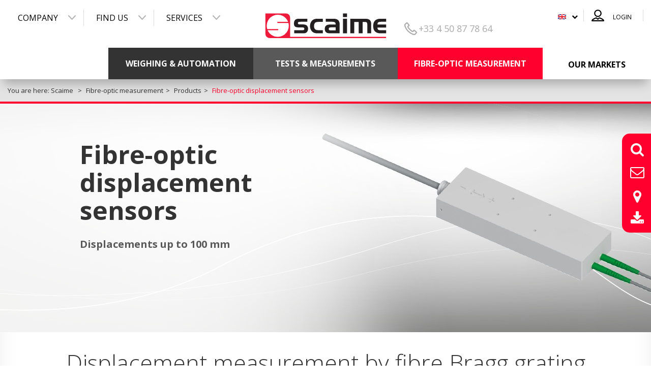

--- FILE ---
content_type: text/html; charset=UTF-8
request_url: https://scaime.com/fibre-optic-displacement-sensors
body_size: 10635
content:
<!DOCTYPE html>
<html lang="en" prefix="og: http://ogp.me/ns#">
    <head>
        <meta http-equiv="X-UA-Compatible" content="IE=edge">
        <meta charset="utf-8">
        <meta name="viewport" content="width=device-width, initial-scale=1">
        <link rel="icon" type="image/x-icon" href="/favicon.ico"/>
        <link rel="apple-touch-icon" href="/apple-touch-icon.png"/>

        <title>Fibre-optic displacement sensors - Scaime</title>
                    <meta name="description" content="Discover the OBDI Bragg grating displacement sensor offered by Scaime, a fibre-optic displacement sensor able to measure displacements up to 100 mm.">        <meta name="robots" content="index">
        <meta name="robots" content="follow">
                    <link rel="canonical"
                  href="https://scaime.com/fibre-optic-displacement-sensors"/>
        <meta property="og:locale" content="en_GB"/>
        <meta property="og:type" content="website"/>
        <meta property="og:title" content="Capteurs de déplacement à fibre optique - Scaime"/>
                            <meta property="og:description" content="Capteurs de déplacement à fibre optique - Scaime" />                    <meta property="og:url"
                  content="https://scaime.com/fibre-optic-displacement-sensors"/>
                            <meta name="google-site-verification" content="nd-3hyIkaEzWDWSIfcZaB3dWOChXOMHzwbMTD2FIcko"/> 
                <!-- Google Tag Manager -->
<script>(function(w,d,s,l,i){w[l]=w[l]||[];w[l].push({'gtm.start':
new Date().getTime(),event:'gtm.js'});var f=d.getElementsByTagName(s)[0],
j=d.createElement(s),dl=l!='dataLayer'?'&l='+l:'';j.async=true;j.src=
'https://www.googletagmanager.com/gtm.js?id='+i+dl;f.parentNode.insertBefore(j,f);
})(window,document,'script','dataLayer','GTM-TDGLQB2');</script>
<!-- End Google Tag Manager -->
<!-- Google Tag Manager (noscript) -->
<noscript><iframe src="https://www.googletagmanager.com/ns.html?id=GTM-TDGLQB2"
height="0" width="0" style="display:none;visibility:hidden"></iframe></noscript>
<!-- End Google Tag Manager (noscript) -->
        
                                    <link rel="stylesheet" media="all" href="/css/compiled/scaime-main-front.css?v=3"/>
                    
                    <link href="/css/scaime.css?v=2" type="text/css" rel="stylesheet"/>
            <link href="/css/scaime/templates/tpl-cms.css?v=2" type="text/css" rel="stylesheet"/>
            <link rel="stylesheet" type="text/css" href="/css/scaime/print.css" media="print">
        
        <link href="https://fonts.googleapis.com/css?family=Open+Sans:300,400,600,700,800" rel="stylesheet">

                    <script>
                window.axeptioSettings= {
                    clientId:"63fc6b0870d04fb1d9302c42",
                    cookiesVersion: "scaime-en",
                    googleConsentMode: {
                        default: {
                            analytics_storage: 'denied',
                            ad_storage: 'denied',
                            ad_user_data: 'denied',
                            ad_personalization: 'denied',
                            wait_for_update: 500,
                        }
                    }
                };
                (function(d,s) {
                    var t = d.getElementsByTagName(s)[0],e = d.createElement(s);
                    e.async = true; e.src = "//static.axept.io/sdk.js";
                    t.parentNode.insertBefore(e, t);
                })(document, "script");

                (_axcb = window._axcb || []).push(function(sdk) {
                    sdk.on('cookies:complete', function(choices) {
                        let reloadPage = false;
                        document
                            .querySelectorAll('[data-hide-on-vendor-consent]')
                            .forEach(el => {
                                const vendor = el.getAttribute('data-hide-on-vendor-consent');
                                el.style.display = choices[vendor] ? 'none' : 'inherit';
                                let reload = el.dataset.reload === 'true' && el.classList.contains('loaded')
                                if (!el.classList.contains('loaded')) {
                                    el.classList.add('loaded')
                                }
                                if (reload) {
                                    reloadPage = true;
                                }
                            });
                        if (reloadPage) {
                            window.location.reload()
                        }
                        document
                            .querySelectorAll('[data-requires-vendor-consent]')
                            .forEach(el => {
                                const vendor = el.getAttribute('data-requires-vendor-consent');
                                let parent = el.parentNode
                                let src = el.getAttribute('src')
                                let dataSrc = el.getAttribute('data-src')
                                let height = el.getAttribute('data-height')
                                if (!choices[vendor]) {
                                    parent.classList.remove('loaded')
                                    if (src) {
                                        el.setAttribute('data-src', src);
                                        el.removeAttribute('src');
                                    }
                                    if (height) {
                                        el.setAttribute('height', "0");
                                    }
                                } else {
                                    parent.classList.add('loaded')
                                    if (dataSrc) {
                                        el.setAttribute('src', dataSrc);
                                    }
                                    if (height) {
                                        el.setAttribute('height', height + "px");
                                    }
                                }
                            });
                    });
                });
            </script>
        
    </head>
<body>


<div id="header" class="clearfix">
    <div id="desktop-header">
        <div class="top clearfix">
            <button class="btn-scaime menu-button">
                <span class="glyphicon glyphicon-menu-hamburger" aria-hidden="true"></span>
            </button>
            <div id="navigation"
                 class="header-left-menu clearfix col-lg-6 col-md-6 col-sm-6 col-xs-12 flexnav-navigation">
                <ul class="flexnav">
    
        <li  >
                    <a  href="https://scaime.com/company"                                  >
                 Company
            </a>
        
                    <ul>
                
        <li  >
                    <a href="javascript:;" >About us</a>
        
                    <ul>
                
        <li  >
                    <a  href="https://scaime.com/presentation"                                  >
                 Presentation
            </a>
        
        
    </li>

        <li  >
                    <a  href="https://scaime.com/our-employees"                                  >
                Our employees
            </a>
        
        
    </li>

        <li  >
                    <a  href="https://scaime.com/our-values-and-ethical-principles"                                  >
                 Our values and ethical principles
            </a>
        
        
    </li>

        <li  >
                    <a  href="https://scaime.com/research-and-development"                                  >
                 Research and development
            </a>
        
        
    </li>

        <li  >
                    <a  href="https://scaime.com/quality-and-certifications"                                  >
                 Quality and certifications
            </a>
        
        
    </li>

        <li  >
                    <a  href="https://scaime.com/all-sails-out"                                  >
                All sails out!
            </a>
        
        
    </li>

        <li  >
                    <a  href="https://scaime.com/scaime-a-40-year-history"                                  >
                SCAIME: A 40-year history
            </a>
        
        
    </li>
            </ul>
        
    </li>

        <li  >
                    <a  href="https://scaime.com/new"                                  >
                 News
            </a>
        
        
    </li>

        <li  >
                    <a  href="https://scaime.com/exhibitions"                                  >
                Trade fairs
            </a>
        
        
    </li>

        <li  >
                    <a  href="https://scaime.com/terms-of-sales"                                  >
                Terms &amp; Conditions
            </a>
        
        
    </li>
            </ul>
        
    </li>

        <li  >
                    <a  href="https://scaime.com/find-us"                                  >
                 Find us
            </a>
        
                    <ul>
                
        <li  >
                    <a  href="https://scaime.com/contact"                                  >
                 Contact
            </a>
        
        
    </li>

        <li  >
                    <a  href="https://scaime.com/distribution-network"                                  >
                 Distribution network
            </a>
        
        
    </li>
            </ul>
        
    </li>

        <li  >
                    <a  href="https://scaime.com/services"                                  >
                 Services
            </a>
        
                    <ul>
                
        <li  >
                    <a  href="https://scaime.com/on-demand-webinars"                                  >
                 On-demand webinars
            </a>
        
        
    </li>

        <li  >
                    <a  href="https://scaime.com/download"                                  >
                 Downloads
            </a>
        
        
    </li>

        <li  >
                    <a  href="https://scaime.com/factory-calibration"                                  >
                 Factory calibration
            </a>
        
        
    </li>

        <li  >
                    <a  href="https://scaime.com/technical-support"                                  >
                 Technical support
            </a>
        
        
    </li>

        <li  >
                    <a  href="https://scaime.com/equipment-returns"                                  >
                 Equipment returns
            </a>
        
        
    </li>
            </ul>
        
    </li>
</ul>
            </div>
            <div class="col-md-12 col-sm-12 col-xs-12 logo">
                <a href="https://scaime.com/" id="logo">
                    <img src="/images/scaime/logo.svg" alt=""/>
                    <div class="clearfix tel"
                         href="tel:+33450877864">+33 4 50 87 78 64</div>
                </a>
            </div>
            <div class="rightMenu clearfix col-lg-6 col-md-6 col-sm-6 col-xs-10">
                <div class="dropdown" id="zone_lang">
                    <a data-toggle="dropdown" href="#" data-background-icon="&#xf078;"><span class="lg"><img alt=""
                                                                                                             src="/images/scaime/en.png"></span></a>
                    <ul class="dropdown-menu" role="menu" aria-labelledby="dLabel">
                                                    <li><a href="https://fr.scaime.com"><img alt=""
                                                                         src="/images/scaime/fr.png"></a>
                            </li>                                                                            <li><a href="https://de.scaime.com"><img alt=""
                                                                         src="/images/scaime/de.png"></a>
                            </li>                                                    <li><a href="https://scaime.it"><img alt=""
                                                                         src="/images/scaime/it.png"></a>
                            </li>                          <li><a href="https://cn.scaime.com"><img alt="" src="/images/scaime/zh.png"></a></li>                    </ul>
                </div>
                                    <a class="clearfix connexion" href="https://scaime.com/registration">Login</a>
                            </div>
        </div>
        <div class="bottom clearfix">
            <div class="col-md-hidden col-lg-2 clearfix" id="slide-logo">
                <a href="https://scaime.com/" id="logo-nav">
                    <img src="/images/scaime/logo.svg" alt=""/>
                </a>
            </div>
            <div class="col-md-9 col-lg-8 col-sm-10 menuOnglets clearfix">
                <div class="onglets clearfix"><ul class="flexnav">
    
        <li  >
                    <a  href="https://scaime.com/weighing-automation"                                  >
                 Weighing &amp; Automation
            </a>
        
                    <ul>
                
        <li  >
                    <a  href="https://scaime.com/products-weighing-technology"                                  >
                 Products
            </a>
        
                    <ul>
                
        <li  >
                    <a  href="https://scaime.com/load-cells"                                  >
                 Load cells
            </a>
        
        
    </li>

        <li  >
                    <a  href="https://scaime.com/digital-load-cells"                                  >
                 Digital load cells
            </a>
        
        
    </li>

        <li  >
                    <a  href="https://scaime.com/mounting-kits"                                  >
                 Mounting kits
            </a>
        
        
    </li>

        <li  >
                    <a  href="https://scaime.com/weighing-electronics"                                  >
                 Weighing electronics
            </a>
        
        
    </li>

        <li  >
                    <a  href="https://scaime.com/configuration-software"                                  >
                 Configuration software
            </a>
        
        
    </li>
            </ul>
        
    </li>

        <li  >
                    <a  href="https://scaime.com/applications-weighing-technology"                                  >
                 Applications
            </a>
        
                    <ul>
                
        <li  >
                    <a  href="https://scaime.com/vehicle-weighing"                                  >
                 Vehicle weighing
            </a>
        
        
    </li>

        <li  >
                    <a  href="https://scaime.com/silo-and-tank-weighing"                                  >
                 Silo and tank weighing
            </a>
        
        
    </li>

        <li  >
                    <a  href="https://scaime.com/continuous-mixing-and-dosing"                                  >
                 Continuous mixing and dosing
            </a>
        
        
    </li>

        <li  >
                    <a  href="https://scaime.com/filling-and-packaging"                                  >
                 Filling and packaging
            </a>
        
        
    </li>

        <li  >
                    <a  href="https://scaime.com/belt-weighing"                                  >
                 Belt weighing
            </a>
        
        
    </li>

        <li  >
                    <a  href="https://scaime.com/level-measurement-with-extensometers"                                  >
                 Level measurement with extensometers
            </a>
        
        
    </li>

        <li  >
                    <a  href="https://scaime.com/control-and-sorting-by-weight"                                  >
                 Control and sorting by weight
            </a>
        
        
    </li>

        <li  >
                    <a  href="https://scaime.com/hygienic-and-aseptic-weighing"                                  >
                 Hygienic and aseptic weighing
            </a>
        
        
    </li>

        <li  >
                    <a  href="https://scaime.com/weighing-in-hazardous-areas"                                  >
                 Weighing in hazardous areas
            </a>
        
        
    </li>
            </ul>
        
    </li>

        <li  >
                    <a  href="https://scaime.com/other-weighing-technology"                                  >
                 Other
            </a>
        
                    <ul>
                
        <li  >
                    <a  href="https://scaime.com/collaboration-with-schneider-electric"                                  >
                Collaboration with Schneider Electric
            </a>
        
        
    </li>

        <li  >
                    <a  href="https://scaime.com/custom-products"                                  >
                 Custom products
            </a>
        
        
    </li>

        <li  >
                    <a  href="https://scaime.com/areas-of-application-weighing"                                  >
                Success Stories
            </a>
        
        
    </li>

        <li  >
                    <a  href="https://scaime.com/weighing-knowledge-center"                                  >
                Weighing Know-how &amp; Advice
            </a>
        
        
    </li>
            </ul>
        
    </li>
            </ul>
        
    </li>

        <li  >
                    <a  href="https://scaime.com/tests-measurements"                                  >
                 Tests &amp; Measurements
            </a>
        
                    <ul>
                
        <li  >
                    <a  href="https://scaime.com/products-test-and-measurement"                                  >
                 Products
            </a>
        
                    <ul>
                
        <li  >
                    <a  href="https://scaime.com/force-sensors"                                  >
                 Force sensors
            </a>
        
        
    </li>

        <li  >
                    <a  href="https://scaime.com/torque-sensors"                                  >
                 Torque sensors
            </a>
        
        
    </li>

        <li  >
                    <a  href="https://scaime.com/displacement-sensors"                                  >
                 Displacement sensors
            </a>
        
        
    </li>

        <li  >
                    <a  href="https://scaime.com/extensometers"                                  >
                 Extensometers
            </a>
        
        
    </li>

        <li  >
                    <a  href="https://scaime.com/pressure-sensors"                                  >
                 Pressure sensors
            </a>
        
        
    </li>

        <li  >
                    <a  href="https://scaime.com/measurement-electronics"                                  >
                 Measurement electronics
            </a>
        
        
    </li>
            </ul>
        
    </li>

        <li  >
                    <a  href="https://scaime.com/applications-test-and-measurement"                                  >
                 Applications
            </a>
        
                    <ul>
                
        <li  >
                    <a  href="https://scaime.com/force-measurement"                                  >
                 Force measurement
            </a>
        
        
    </li>

        <li  >
                    <a  href="https://scaime.com/torque-measurement"                                  >
                 Torque measurement
            </a>
        
        
    </li>

        <li  >
                    <a  href="https://scaime.com/displacement-measurement"                                  >
                 Displacement measurement
            </a>
        
        
    </li>

        <li  >
                    <a  href="https://scaime.com/load-limiting"                                  >
                 Load limiting
            </a>
        
        
    </li>

        <li  >
                    <a  href="https://scaime.com/strain-measurement"                                  >
                 Strain measurement
            </a>
        
        
    </li>

        <li  >
                    <a  href="https://scaime.com/aerospace"                                  >
                 Aerospace
            </a>
        
        
    </li>

        <li  >
                    <a  href="https://scaime.com/medical"                                  >
                 Medical
            </a>
        
        
    </li>
            </ul>
        
    </li>

        <li  >
                    <a  href="https://scaime.com/other-test-and-measurement"                                  >
                 Other
            </a>
        
                    <ul>
                
        <li  >
                    <a  href="https://scaime.com/custom-products"                                  >
                 Custom products
            </a>
        
        
    </li>

        <li  >
                    <a  href="https://scaime.com/en9100-certification"                                  >
                 EN9100 certification
            </a>
        
        
    </li>

        <li  >
                    <a  href="https://scaime.com/areas-of-application-tests-measurement"                                  >
                Success Stories
            </a>
        
        
    </li>

        <li  >
                    <a  href="https://scaime.com/factory-calibration"                                  >
                 Factory calibration
            </a>
        
        
    </li>
            </ul>
        
    </li>
            </ul>
        
    </li>

        <li  class="selected"  >
                    <a  href="https://scaime.com/fibre-optic-measurement"                       class="selected"             >
                 Fibre-optic measurement
            </a>
        
                    <ul>
                
        <li  class="selected"  >
                    <a  href="https://scaime.com/products-fiber-optic-measurement"                       class="selected"             >
                 Products
            </a>
        
                    <ul>
                
        <li  >
                    <a  href="https://scaime.com/fibre-optic-strain-sensors"                                  >
                 Fibre-optic strain sensors
            </a>
        
        
    </li>

        <li  >
                    <a  href="https://scaime.com/fibre-optic-temperature-sensors"                                  >
                 Fibre-optic temperature sensors
            </a>
        
        
    </li>

        <li  class="selected"  >
                    <a  href="https://scaime.com/fibre-optic-displacement-sensors"                       class="selected"             >
                 Fibre-optic displacement sensors
            </a>
        
        
    </li>

        <li  >
                    <a  href="https://scaime.com/fibre-optic-accelerometers-and-inclinometers"                                  >
                 Fibre-optic accelerometers and inclinometers
            </a>
        
        
    </li>

        <li  >
                    <a  href="https://scaime.com/optical-measurement-units"                                  >
                 Optical measurement units
            </a>
        
        
    </li>

        <li  >
                    <a  href="https://scaime.com/accessories-for-optical-fibre"                                  >
                 Accessories for optical fibre
            </a>
        
        
    </li>
            </ul>
        
    </li>

        <li  >
                    <a  href="https://scaime.com/applications-fiber-optic-measurement"                                  >
                 Applications
            </a>
        
                    <ul>
                
        <li  >
                    <a  href="https://scaime.com/marine-and-offshore"                                  >
                 Marine and offshore
            </a>
        
        
    </li>

        <li  >
                    <a  href="https://scaime.com/civil-engineering"                                  >
                 Civil engineering
            </a>
        
        
    </li>

        <li  >
                    <a  href="https://scaime.com/wind-energy"                                  >
                 Wind energy
            </a>
        
        
    </li>

        <li  >
                    <a  href="https://scaime.com/oil-gas"                                  >
                 Oil &amp; Gas
            </a>
        
        
    </li>
            </ul>
        
    </li>

        <li  >
                    <a  href="https://scaime.com/other-fiber-optic-measurement"                                  >
                 Other
            </a>
        
                    <ul>
                
        <li  >
                    <a  href="https://scaime.com/fibre-bragg-grating-technology"                                  >
                 Fibre Bragg grating technology
            </a>
        
        
    </li>

        <li  >
                    <a  href="https://scaime.com/areas-of-application-fibre-optic"                                  >
                Success Stories
            </a>
        
        
    </li>
            </ul>
        
    </li>
            </ul>
        
    </li>
</ul></div>

            </div>
            <div class="nos-marches col-md-3 col-lg-2 col-sm-2"><ul class="flexnav">
    
        <li  >
                    <a  href="https://scaime.com/our-markets"                                  >
                 Our markets
            </a>
        
                    <ul>
                
        <li  >
                    <a  href="https://scaime.com/packaging-machines"                                  >
                 Packaging machines
            </a>
        
        
    </li>

        <li  >
                    <a  href="https://scaime.com/scales-manufacturing"                                  >
                 Scales manufacturing
            </a>
        
        
    </li>

        <li  >
                    <a  href="https://scaime.com/intralogistics"                                  >
                Intralogistics
            </a>
        
        
    </li>

        <li  >
                    <a  href="https://scaime.com/aerospace"                                  >
                 Aerospace
            </a>
        
        
    </li>

        <li  >
                    <a  href="https://scaime.com/medical"                                  >
                 Medical
            </a>
        
        
    </li>

        <li  >
                    <a  href="https://scaime.com/marine-and-offshore"                                  >
                 Marine and offshore
            </a>
        
        
    </li>

        <li  >
                    <a  href="https://scaime.com/civil-engineering"                                  >
                 Civil engineering
            </a>
        
        
    </li>

        <li  >
                    <a  href="https://scaime.com/wind-energy"                                  >
                 Wind energy
            </a>
        
        
    </li>

        <li  >
                    <a  href="https://scaime.com/oil-gas"                                  >
                 Oil &amp; Gas
            </a>
        
        
    </li>
            </ul>
        
    </li>
</ul></div>
        </div>
    </div>
    <div id="responsive-header">
        <div class="responsive-nav-container">
            <button class="menu-button-responsive">
                <span class="glyphicon glyphicon-menu-hamburger" aria-hidden="true"></span>
            </button>
            <div id="" class="flexnav-navigation">
                <ul class="flexnav">
    
        <li  >
                    <a  href="https://scaime.com/company"                                  >
                 Company
            </a>
        
                    <ul>
                
        <li  >
                    <a  href="https://scaime.com/about-us"                                  >
                 About us
            </a>
        
                    <ul>
                
        <li  >
                    <a  href="https://scaime.com/presentation"                                  >
                 Presentation
            </a>
        
        
    </li>

        <li  >
                    <a  href="https://scaime.com/our-employees"                                  >
                Our employees
            </a>
        
        
    </li>

        <li  >
                    <a  href="https://scaime.com/our-values-and-ethical-principles"                                  >
                 Our values and ethical principles
            </a>
        
        
    </li>

        <li  >
                    <a  href="https://scaime.com/research-and-development"                                  >
                 Research and development
            </a>
        
        
    </li>

        <li  >
                    <a  href="https://scaime.com/quality-and-certifications"                                  >
                 Quality and certifications
            </a>
        
        
    </li>

        <li  >
                    <a  href="https://scaime.com/all-sails-out"                                  >
                All sails out!
            </a>
        
        
    </li>

        <li  >
                    <a  href="https://scaime.com/scaime-a-40-year-history"                                  >
                SCAIME: A 40-year history
            </a>
        
        
    </li>
            </ul>
        
    </li>

        <li  >
                    <a  href="https://scaime.com/find-us"                                  >
                 Find us
            </a>
        
                    <ul>
                
        <li  >
                    <a  href="https://scaime.com/contact"                                  >
                 Contact
            </a>
        
        
    </li>

        <li  >
                    <a  href="https://scaime.com/distribution-network"                                  >
                 Distribution network
            </a>
        
        
    </li>
            </ul>
        
    </li>

        <li  >
                    <a  href="https://scaime.com/exhibitions"                                  >
                Trade Fairs
            </a>
        
        
    </li>

        <li  >
                    <a  href="https://scaime.com/new"                                  >
                 News
            </a>
        
        
    </li>

        <li  >
                    <a  href="https://scaime.com/services"                                  >
                 Services
            </a>
        
                    <ul>
                
        <li  >
                    <a  href="https://scaime.com/on-demand-webinars"                                  >
                 On-demand webinars
            </a>
        
        
    </li>

        <li  >
                    <a  href="https://scaime.com/download"                                  >
                 Downloads
            </a>
        
        
    </li>

        <li  >
                    <a  href="https://scaime.com/factory-calibration"                                  >
                 Factory calibration
            </a>
        
        
    </li>

        <li  >
                    <a  href="https://scaime.com/technical-support"                                  >
                 Technical support
            </a>
        
        
    </li>

        <li  >
                    <a  href="https://scaime.com/equipment-returns"                                  >
                 Equipment returns
            </a>
        
        
    </li>
            </ul>
        
    </li>
            </ul>
        
    </li>

        <li  >
                    <a  href="https://scaime.com/weighing-automation"                                  >
                 Weighing &amp; Automation
            </a>
        
                    <ul>
                
        <li  >
                    <a  href="https://scaime.com/products-weighing-technology"                                  >
                 Products
            </a>
        
                    <ul>
                
        <li  >
                    <a  href="https://scaime.com/load-cells"                                  >
                 Load cells
            </a>
        
        
    </li>

        <li  >
                    <a  href="https://scaime.com/digital-load-cells"                                  >
                 Digital load cells
            </a>
        
        
    </li>

        <li  >
                    <a  href="https://scaime.com/mounting-kits"                                  >
                 Mounting kits
            </a>
        
        
    </li>

        <li  >
                    <a  href="https://scaime.com/weighing-electronics"                                  >
                 Weighing electronics
            </a>
        
        
    </li>

        <li  >
                    <a  href="https://scaime.com/configuration-software"                                  >
                 Configuration software
            </a>
        
        
    </li>
            </ul>
        
    </li>

        <li  >
                    <a  href="https://scaime.com/applications-weighing-technology"                                  >
                 Applications
            </a>
        
                    <ul>
                
        <li  >
                    <a  href="https://scaime.com/vehicle-weighing"                                  >
                 Vehicle weighing
            </a>
        
        
    </li>

        <li  >
                    <a  href="https://scaime.com/silo-and-tank-weighing"                                  >
                 Silo and tank weighing
            </a>
        
        
    </li>

        <li  >
                    <a  href="https://scaime.com/continuous-mixing-and-dosing"                                  >
                 Continuous mixing and dosing
            </a>
        
        
    </li>

        <li  >
                    <a  href="https://scaime.com/filling-and-packaging"                                  >
                 Filling and packaging
            </a>
        
        
    </li>

        <li  >
                    <a  href="https://scaime.com/belt-weighing"                                  >
                 Belt weighing
            </a>
        
        
    </li>

        <li  >
                    <a  href="https://scaime.com/level-measurement-with-extensometers"                                  >
                 Level measurement with extensometers
            </a>
        
        
    </li>

        <li  >
                    <a  href="https://scaime.com/control-and-sorting-by-weight"                                  >
                 Control and sorting by weight
            </a>
        
        
    </li>

        <li  >
                    <a  href="https://scaime.com/hygienic-and-aseptic-weighing"                                  >
                 Hygienic and aseptic weighing
            </a>
        
        
    </li>

        <li  >
                    <a  href="https://scaime.com/weighing-in-hazardous-areas"                                  >
                 Weighing in hazardous areas
            </a>
        
        
    </li>
            </ul>
        
    </li>

        <li  >
                    <a  href="https://scaime.com/other-weighing-technology"                                  >
                 Other
            </a>
        
                    <ul>
                
        <li  >
                    <a  href="https://scaime.com/collaboration-with-schneider-electric"                                  >
                Collaboration with Schneider Electric
            </a>
        
        
    </li>

        <li  >
                    <a  href="https://scaime.com/custom-products"                                  >
                 Custom products
            </a>
        
        
    </li>

        <li  >
                    <a  href="https://scaime.com/areas-of-application-weighing"                                  >
                 Areas of application Weighing
            </a>
        
        
    </li>

        <li  >
                    <a  href="https://scaime.com/weighing-knowledge-center"                                  >
                Weighing Know-how &amp; Advice
            </a>
        
        
    </li>
            </ul>
        
    </li>
            </ul>
        
    </li>

        <li  >
                    <a  href="https://scaime.com/tests-measurements"                                  >
                 Tests &amp; Measurements
            </a>
        
                    <ul>
                
        <li  >
                    <a  href="https://scaime.com/products-test-and-measurement"                                  >
                 Products
            </a>
        
                    <ul>
                
        <li  >
                    <a  href="https://scaime.com/force-sensors"                                  >
                 Force sensors
            </a>
        
        
    </li>

        <li  >
                    <a  href="https://scaime.com/torque-sensors"                                  >
                 Torque sensors
            </a>
        
        
    </li>

        <li  >
                    <a  href="https://scaime.com/displacement-sensors"                                  >
                 Displacement sensors
            </a>
        
        
    </li>

        <li  >
                    <a  href="https://scaime.com/pressure-sensors"                                  >
                 Pressure sensors
            </a>
        
        
    </li>

        <li  >
                    <a  href="https://scaime.com/extensometers"                                  >
                 Extensometers
            </a>
        
        
    </li>

        <li  >
                    <a  href="https://scaime.com/measurement-electronics"                                  >
                 Measurement electronics
            </a>
        
        
    </li>
            </ul>
        
    </li>

        <li  >
                    <a  href="https://scaime.com/applications-test-and-measurement"                                  >
                 Applications
            </a>
        
                    <ul>
                
        <li  >
                    <a  href="https://scaime.com/force-measurement"                                  >
                 Force measurement
            </a>
        
        
    </li>

        <li  >
                    <a  href="https://scaime.com/torque-measurement"                                  >
                 Torque measurement
            </a>
        
        
    </li>

        <li  >
                    <a  href="https://scaime.com/displacement-measurement"                                  >
                 Displacement measurement
            </a>
        
        
    </li>

        <li  >
                    <a  href="https://scaime.com/load-limiting"                                  >
                 Load limiting
            </a>
        
        
    </li>

        <li  >
                    <a  href="https://scaime.com/strain-measurement"                                  >
                 Strain measurement
            </a>
        
        
    </li>

        <li  >
                    <a  href="https://scaime.com/aerospace"                                  >
                 Aerospace
            </a>
        
        
    </li>

        <li  >
                    <a  href="https://scaime.com/medical"                                  >
                 Medical
            </a>
        
        
    </li>
            </ul>
        
    </li>

        <li  >
                    <a  href="https://scaime.com/other-test-and-measurement"                                  >
                 Other
            </a>
        
                    <ul>
                
        <li  >
                    <a  href="https://scaime.com/custom-products"                                  >
                 Custom products
            </a>
        
        
    </li>

        <li  >
                    <a  href="https://scaime.com/en9100-certification"                                  >
                 EN9100 certification
            </a>
        
        
    </li>

        <li  >
                    <a  href="https://scaime.com/areas-of-application-tests-measurement"                                  >
                 Areas of application Tests &amp; Measurement
            </a>
        
        
    </li>
            </ul>
        
    </li>
            </ul>
        
    </li>

        <li  class="selected"  >
                    <a  href="https://scaime.com/fibre-optic-measurement"                       class="selected"             >
                 Fibre-optic measurement
            </a>
        
                    <ul>
                
        <li  class="selected"  >
                    <a  href="https://scaime.com/products-fiber-optic-measurement"                       class="selected"             >
                 Products
            </a>
        
                    <ul>
                
        <li  >
                    <a  href="https://scaime.com/fibre-optic-strain-sensors"                                  >
                 Fibre-optic strain sensors
            </a>
        
        
    </li>

        <li  >
                    <a  href="https://scaime.com/fibre-optic-temperature-sensors"                                  >
                 Fibre-optic temperature sensors
            </a>
        
        
    </li>

        <li  class="selected"  >
                    <a  href="https://scaime.com/fibre-optic-displacement-sensors"                       class="selected"             >
                 Fibre-optic displacement sensors
            </a>
        
        
    </li>

        <li  >
                    <a  href="https://scaime.com/fibre-optic-accelerometers-and-inclinometers"                                  >
                 Fibre-optic accelerometers and inclinometers
            </a>
        
        
    </li>

        <li  >
                    <a  href="https://scaime.com/optical-measurement-units"                                  >
                 Optical measurement units
            </a>
        
        
    </li>
            </ul>
        
    </li>

        <li  >
                    <a  href="https://scaime.com/applications-fiber-optic-measurement"                                  >
                 Applications
            </a>
        
                    <ul>
                
        <li  >
                    <a  href="https://scaime.com/marine-and-offshore"                                  >
                 Marine and offshore
            </a>
        
        
    </li>

        <li  >
                    <a  href="https://scaime.com/civil-engineering"                                  >
                 Civil engineering
            </a>
        
        
    </li>

        <li  >
                    <a  href="https://scaime.com/wind-energy"                                  >
                 Wind energy
            </a>
        
        
    </li>

        <li  >
                    <a  href="https://scaime.com/oil-gas"                                  >
                 Oil &amp; Gas
            </a>
        
        
    </li>
            </ul>
        
    </li>

        <li  >
                    <a  href="https://scaime.com/other-fiber-optic-measurement"                                  >
                 Other
            </a>
        
                    <ul>
                
        <li  >
                    <a  href="https://scaime.com/fibre-bragg-grating-technology"                                  >
                 Fibre Bragg grating technology
            </a>
        
        
    </li>

        <li  >
                    <a  href="https://scaime.com/areas-of-application-fibre-optic"                                  >
                 Areas of application Fibre Optic
            </a>
        
        
    </li>
            </ul>
        
    </li>
            </ul>
        
    </li>
</ul>
            </div>
        </div>
        <div class="logo-container">
            <a href="https://scaime.com/">
                <img src="/images/scaime/logo.svg" alt="" id="logo-responsive"/>
            </a>
        </div>
        <div class="tools-menu">
            <a href="#text-search-lightcase"
               data-rel="lightcase"
               id="text-search-link"
               data-role="text-search" class="fa fa-search responsive-tools-item">
            </a>
                            <a class="fa fa-sign-in responsive-tools-item" href="https://scaime.com/registration"></a>
                        <a class="fa fa-phone responsive-tools-item" href="tel:+33450877864"></a>

            <div class="dropdown responsive-tools-item" id="zone_lang">
                <a data-toggle="dropdown" href="#" data-background-icon="&#xf078;"><span class="lg"><img alt=""
                                                                                                         src="/images/scaime/en.png"></span></a>
                <ul class="dropdown-menu" role="menu" aria-labelledby="dLabel">
                                            <li><a href="https://fr.scaime.com"><img alt=""
                                                                     src="/images/scaime/fr.png"></a>
                        </li>                                                                <li><a href="https://de.scaime.com"><img alt=""
                                                                     src="/images/scaime/de.png"></a>
                        </li>                                            <li><a href="https://scaime.it"><img alt=""
                                                                     src="/images/scaime/it.png"></a>
                        </li>                      <li><a href="https://cn.scaime.com"><img alt="" src="/images/scaime/zh.png"></a></li>                </ul>
            </div>
        </div>

    </div>
</div>

<div class="contact-popup">
    <div class="cliquable">
        <a href="#text-search-lightcase"
           data-rel="lightcase"
           id="text-search-link"
           data-role="text-search" class="fa fa-search"></a>
        <a href="https://scaime.com/contact" class="right-menu-link">
            <i class="fa fa-envelope-o" aria-hidden="true"></i>
        </a>
        <a href="https://scaime.com/distribution-network" class="right-menu-link">
            <i class="fa fa-map-marker" aria-hidden="true"></i>
        </a>
        <a href="https://scaime.com/download" class="right-menu-link">
            <i class="fa fa-download" aria-hidden="true"></i>
        </a>

    </div>
    <div class="infoPopup">
        <div class="titreContactPopup">Have a question?</div>
        <div class="textContactPopup">

        </div>
    </div>

</div>
<div id="text-search-lightcase" style="display: none">
    <div class="search">

	<form name="form" method="post" action="https://scaime.com/search-results" class="search-form">
        <div id="form" class="search-form"><div class="form-group"><input type="text" id="form_search" name="form[search]" class="searchProduct form-control" placeholder="Enter a text here..." /></div><div class="form-group"><input type="text" id="form_product" name="form[product]" id="searchProduct" class="searchProduct form-control" placeholder="Or enter a product name here" /></div>
    </div>
        <input class="btn-search" type="submit" value="Enter a text here..." />
    
    </form>
</div>
</div>

<div id="tpl_cms">
    <div id="breadcrumb" class="">
        
<ol class="breadcrumb" itemscope itemtype="https://schema.org/BreadcrumbList">
    <li itemprop="itemListElement" itemscope
        itemtype="https://schema.org/ListItem">
        You are here:
        <a itemprop="item" href="/">
            <span itemprop="name">Scaime</span>
            <meta itemprop="position" content="1" />
                    </a>
    </li>

            <li  itemprop="itemListElement" itemscope
                                                                        itemtype="https://schema.org/ListItem">
                <a itemprop="item" href="https://scaime.com/fibre-optic-measurement">
                        <span itemprop="name">Fibre-optic measurement</span>
            <meta itemprop="position" content="2" />
                                </a>
                                <li  itemprop="itemListElement" itemscope
                                                                        itemtype="https://schema.org/ListItem">
                <a itemprop="item" href="https://scaime.com/products-fiber-optic-measurement">
                        <span itemprop="name">Products</span>
            <meta itemprop="position" content="3" />
                                </a>
                                <li  class="active"  itemprop="itemListElement" itemscope
                                                                        itemtype="https://schema.org/ListItem">
                    <span itemprop="name">Fibre-optic displacement sensors</span>
            <meta itemprop="position" content="4" />
                                        
            </li>
        </li>
        </li>
    
</ol>

    </div>
    <div class="filet"></div>
    	<div class="zone  full  clearfix ">
			<div class="col  col-md-12">
					<div class="block block_entete clearfix">
    <div class="block_entete_content detail col-lg-4 col-md-6">
                    <h2 class="title">Fibre-optic displacement sensors</h2>
        
                    <div class="introduction">Displacements up to 100 mm</div>
        
        
        
        
    </div>
    <span class="masque"></span>
            <div class="block_entete_background" style="background-image: url(/media/thumbs/capteur_dplct_fo_2500.jpg);"></div>
    </div>
			</div>

	</div>
	<div class="zone  center  clearfix ">
			<div class="col  col-md-12">
					<div class="block block_title clearfix">

		<h1 class="title_one">Displacement measurement by fibre Bragg grating sensors</h1>
		
		<div class="introduction">The range of displacement sensors available from SCAIME offers high sensitivity.</div>
		
		<div class="body"><p style="text-align: left;"> </p>
<p style="text-align: left;">Their robust design ensures a long lifespan, including in hostile environments.<br />Additionally, integration into the case of a second <strong>fibre Bragg grating</strong> enables optimal integrated temperature compensation.</p></div>
	
		
</div>
			</div>

	</div>
	<div class="zone  center  clearfix ">
			<div class="col  col-md-12">
					<div class="block block_text clearfix">

            <h2 class="title">Our products</h2>
        <div class="content">

        
        
            </div>

</div>

					<div class="block block_action clearfix">
    
<div class="catalog catalog_index catalog_index_products clearfix" id="product_search_filtered">

    <div class="form-content">
        <div class="col-md-3" id="form-left-filters-container">
            <div class="catalog catalog_search_complete">
                <form name="form" method="post" id="form-filter">
                <div class="group">
                    <div id="form" id="form-filter"><div class="form-group"><label class="control-label">Category</label><div id="form_feature_7" class="field"><div class="radio">                                                            <label class=""><input type="radio" id="form_feature_7_placeholder" name="form[feature_7]" value="" checked="checked" /> All</label>
    </div><div class="radio">                                                            <label class=""><input type="radio" id="form_feature_7_0" name="form[feature_7]" value="138" /> Fibre-optic displacement sensors</label>
    </div></div></div>
    </div>
                </div>

                <input class="bt_valider" type="submit" value="Confirm" />
                
    </form>
            </div>
        </div>
        <div class="col-md-9 product-list">
                                <div class="products clearfix">
                                <div class="product col-lg-4 col-md-4 col-sm-6 col-xs-12">
                <div class="shadow">
                    <div class="visual_container">
                                                                                                                        <img src="/media/thumbs/obdi-web_225x190.jpg"
                                         alt="capteur de deplacement optique a reseaux de bragg pour fissure"/>
                                
                                                                        </div>
                    <div class="details">
                        <a href="https://scaime.com/product/post/obdi"
                           class="">                                 <h3> OBDI</h3>
                            </a>
                        <div class="intro">
                                                            Optical displacement sensor
                                                    </div>
                    </div>
                </div>
            </div>
                        </div>

                    </div>
    </div>
</div>

</div>
			</div>

	</div>
	<div class="zone  full  clearfix gris-clair">
			<div class="col  col-md-3">
					<div class="block block_media clearfix">

                        <div class="visual_container">
                                
                    <img src="/media/thumbs/accept-circular-button-outline-1_2500.png" alt="accept-circular-button-outline (1)"/>
                
                
            </div>
                </div>

					<div class="block block_text clearfix">

        <div class="content">

        
                                    <div class="body"><p style="text-align: center;"><strong>Immune to electromagnetic interference</strong></p>
<p style="text-align: center;"><sub>Can be installed in highly disruptive environments: hydroelectric plants, electrical transformers, electric locomotives.</sub></p></div>
                    
            </div>

</div>

			</div>
	<div class="col  col-md-3">
					<div class="block block_media clearfix">

                        <div class="visual_container">
                                
                    <img src="/media/thumbs/accept-circular-button-outline-1_2500.png" alt="accept-circular-button-outline (1)"/>
                
                
            </div>
                </div>

					<div class="block block_text clearfix">

        <div class="content">

        
                                    <div class="body"><p style="text-align: center;"><strong>Resistant to corrosive environments</strong></p>
<p style="text-align: center;"> <sub>Ideal for long-term monitoring of marine or offshore structures</sub></p>
<p style="text-align: center;"> </p></div>
                    
            </div>

</div>

			</div>
	<div class="col  col-md-3">
					<div class="block block_media clearfix">

                        <div class="visual_container">
                                
                    <img src="/media/thumbs/accept-circular-button-outline-1_2500.png" alt="accept-circular-button-outline (1)"/>
                
                
            </div>
                </div>

					<div class="block block_text clearfix">

        <div class="content">

        
                                    <div class="body"><p style="text-align: center;"><strong>Several sensors along one optical line</strong></p>
<p style="text-align: center;"><sub>Ability to measure over very long distances, easy and inexpensive fibre implementation.</sub></p></div>
                    
            </div>

</div>

			</div>
	<div class="col  col-md-3">
					<div class="block block_media clearfix">

                        <div class="visual_container">
                                
                    <img src="/media/thumbs/accept-circular-button-outline-1_2500.png" alt="accept-circular-button-outline (1)"/>
                
                
            </div>
                </div>

					<div class="block block_text clearfix">

        <div class="content">

        
                                    <div class="body"><p style="text-align: center;"><strong>Intrinsically non-explosive, ATEX/IECEx-certified</strong></p>
<p style="text-align: center;"><sub>Implementation of monitoring systems in hazardous zones: gas tankers, oil rigs, aircraft fuel tanks.</sub></p></div>
                    
            </div>

</div>

			</div>

	</div>
	<div class="zone  center  clearfix ">
			<div class="col  col-md-12">
					<div class="block block_separator"  style="height:20px;" >
</div>
					<div class="block block_action clearfix">
     
                                            
                        <h2>Downloads</h2>
                <div class="documentations documentation_index midcenter " id="documentation">

                            
                    <div class="categ ">
                        <div class="categorie">Technical notes<span class="opend"></span></div>
                        <div class="files-container">
                                                                                                <div class="doc files clearfix">
                                        <div class="col-md-12">
                                                                                                                                                                                                        <span class="desc test"> Reliability of Fiber Bragg Grating Sensors</span>
                                                                                                        <br>
                                                    <span data-id="655" data-url="https://scaime.com/registration" class="download redirection">
                                                    NT-Reliability of FBG sensors-E-0316.pdf
                                                </span>
                                                                                                                                    </div>
                                        <div class="langues col-md-4">
                                            Langues :  EN
                                        </div>
                                    </div>
                                                                                                                                <div class="doc files clearfix">
                                        <div class="col-md-12">
                                                                                                                                                                                                        <span class="desc test"> Implementation of fiber optic sensors</span>
                                                                                                        <br>
                                                    <span data-id="656" data-url="https://scaime.com/registration" class="download redirection">
                                                    NT-Implementation of fiber optic sensors-E-0316.pdf
                                                </span>
                                                                                                                                    </div>
                                        <div class="langues col-md-4">
                                            Langues :  EN
                                        </div>
                                    </div>
                                                                                                                                <div class="doc files clearfix">
                                        <div class="col-md-12">
                                                                                                                                                                                                        <span class="desc test"> Design, implement, and maintain a structural monitoring system using optical fibers</span>
                                                                                                        <br>
                                                    <span data-id="1164" data-url="https://scaime.com/registration" class="download redirection">
                                                    NT-Structure monitoring using fiber optics-0425.pdf
                                                </span>
                                                                                                                                    </div>
                                        <div class="langues col-md-4">
                                            Langues :  EN
                                        </div>
                                    </div>
                                                                                    </div>
                    </div>
                                    </div>
    


</div>
			</div>

	</div>

</div>

<div id="footer">
    <div class="footermenu center clearfix">
        <div class="col-md-3 col-xs-6"><ul class="flexnav">
    
        <li  >
                    <a  href="https://scaime.com/company"                                  >
                 Company
            </a>
        
                    <ul>
                
        <li  >
                    <a  href="https://scaime.com/presentation"                                  >
                 Presentation
            </a>
        
        
    </li>

        <li  >
                    <a  href="https://scaime.com/our-values-and-ethical-principles"                                  >
                 Our values and ethical principles
            </a>
        
        
    </li>

        <li  >
                    <a  href="https://scaime.com/research-and-development"                                  >
                 Research and development
            </a>
        
        
    </li>

        <li  >
                    <a  href="https://scaime.com/quality-and-certifications"                                  >
                 Quality and certifications
            </a>
        
        
    </li>

        <li  >
                    <a  href="https://scaime.com/our-employees"                                  >
                Join us
            </a>
        
        
    </li>

        <li  >
                    <a  href="https://scaime.com/terms-of-sales"                                  >
                Terms &amp; Conditions
            </a>
        
        
    </li>

        <li  >
                    <a  href="https://scaime.com/new"                                  >
                 News
            </a>
        
        
    </li>

        <li  >
                    <a  href="https://scaime.com/contact"                                  >
                 Contact
            </a>
        
        
    </li>

        <li  >
                    <a  href="https://scaime.com/distribution-network"                                  >
                 Distribution network
            </a>
        
        
    </li>

        <li  >
                    <a  href="https://scaime.com/all-sails-out"                                  >
                All sails out!
            </a>
        
        
    </li>
            </ul>
        
    </li>
</ul></div>
        <div class="col-md-3 col-xs-6"><ul class="flexnav">
    
        <li  class="selected"  >
                    <a  href="https://scaime.com/products"                       class="selected"             >
                 Products
            </a>
        
                    <ul>
                
        <li  >
                    <a  href="https://scaime.com/load-cells"                                  >
                 Load cells
            </a>
        
        
    </li>

        <li  >
                    <a  href="https://scaime.com/digital-load-cells"                                  >
                 Digital load cells
            </a>
        
        
    </li>

        <li  >
                    <a  href="https://scaime.com/mounting-kits"                                  >
                 Mounting kits
            </a>
        
        
    </li>

        <li  >
                    <a  href="https://scaime.com/weighing-electronics"                                  >
                 Weighing electronics
            </a>
        
        
    </li>

        <li  >
                    <a  href="https://scaime.com/optical-measurement-units"                                  >
                 Optical measurement units
            </a>
        
        
    </li>

        <li  >
                    <a  href="https://scaime.com/fibre-optic-accelerometers-and-inclinometers"                                  >
                 Fibre-optic accelerometers and inclinometers
            </a>
        
        
    </li>

        <li  class="selected"  >
                    <a  href="https://scaime.com/fibre-optic-displacement-sensors"                       class="selected"             >
                 Fibre-optic displacement sensors
            </a>
        
        
    </li>

        <li  >
                    <a  href="https://scaime.com/fibre-optic-temperature-sensors"                                  >
                 Fibre-optic temperature sensors
            </a>
        
        
    </li>

        <li  >
                    <a  href="https://scaime.com/fibre-optic-strain-sensors"                                  >
                 Fibre-optic strain sensors
            </a>
        
        
    </li>

        <li  >
                    <a  href="https://scaime.com/measurement-electronics"                                  >
                 Measurement electronics
            </a>
        
        
    </li>

        <li  >
                    <a  href="https://scaime.com/extensometers"                                  >
                 Extensometers
            </a>
        
        
    </li>

        <li  >
                    <a  href="https://scaime.com/pressure-sensors"                                  >
                 Pressure sensors
            </a>
        
        
    </li>

        <li  >
                    <a  href="https://scaime.com/displacement-sensors"                                  >
                 Displacement sensors
            </a>
        
        
    </li>

        <li  >
                    <a  href="https://scaime.com/torque-sensors"                                  >
                 Torque sensors
            </a>
        
        
    </li>

        <li  >
                    <a  href="https://scaime.com/force-sensors"                                  >
                 Force sensors
            </a>
        
        
    </li>

        <li  >
                    <a  href="https://scaime.com/configuration-software"                                  >
                 Configuration software
            </a>
        
        
    </li>
            </ul>
        
    </li>
</ul></div>
        <div class="col-md-3 col-xs-6"><ul class="flexnav">
    
        <li  >
                    <a  href="https://scaime.com/applications"                                  >
                 Applications
            </a>
        
                    <ul>
                
        <li  >
                    <a  href="https://scaime.com/vehicle-weighing"                                  >
                 Vehicle weighing
            </a>
        
        
    </li>

        <li  >
                    <a  href="https://scaime.com/silo-and-tank-weighing"                                  >
                 Silo and tank weighing
            </a>
        
        
    </li>

        <li  >
                    <a  href="https://scaime.com/continuous-mixing-and-dosing"                                  >
                 Continuous mixing and dosing
            </a>
        
        
    </li>

        <li  >
                    <a  href="https://scaime.com/filling-and-packaging"                                  >
                 Filling and packaging
            </a>
        
        
    </li>

        <li  >
                    <a  href="https://scaime.com/force-measurement"                                  >
                 Force measurement
            </a>
        
        
    </li>

        <li  >
                    <a  href="https://scaime.com/wind-energy"                                  >
                 Wind energy
            </a>
        
        
    </li>

        <li  >
                    <a  href="https://scaime.com/civil-engineering"                                  >
                 Civil engineering
            </a>
        
        
    </li>

        <li  >
                    <a  href="https://scaime.com/marine-and-offshore"                                  >
                 Marine and offshore
            </a>
        
        
    </li>

        <li  >
                    <a  href="https://scaime.com/medical"                                  >
                 Medical
            </a>
        
        
    </li>

        <li  >
                    <a  href="https://scaime.com/aerospace"                                  >
                 Aerospace
            </a>
        
        
    </li>

        <li  >
                    <a  href="https://scaime.com/strain-measurement"                                  >
                 Strain measurement
            </a>
        
        
    </li>

        <li  >
                    <a  href="https://scaime.com/load-limiting"                                  >
                 Load limiting
            </a>
        
        
    </li>

        <li  >
                    <a  href="https://scaime.com/torque-measurement"                                  >
                 Torque measurement
            </a>
        
        
    </li>

        <li  >
                    <a  href="https://scaime.com/weighing-in-hazardous-areas"                                  >
                 Weighing in hazardous areas
            </a>
        
        
    </li>

        <li  >
                    <a  href="https://scaime.com/hygienic-and-aseptic-weighing"                                  >
                 Hygienic and aseptic weighing
            </a>
        
        
    </li>

        <li  >
                    <a  href="https://scaime.com/control-and-sorting-by-weight"                                  >
                 Control and sorting by weight
            </a>
        
        
    </li>

        <li  >
                    <a  href="https://scaime.com/level-measurement-with-extensometers"                                  >
                 Level measurement with extensometers
            </a>
        
        
    </li>

        <li  >
                    <a  href="https://scaime.com/belt-weighing"                                  >
                 Belt weighing
            </a>
        
        
    </li>

        <li  >
                    <a  href="https://scaime.com/oil-gas"                                  >
                 Oil &amp; Gas
            </a>
        
        
    </li>
            </ul>
        
    </li>
</ul></div>
        <div class="col-md-3 col-xs-6"><ul class="flexnav">
    
        <li  >
                    <a  href="https://scaime.com/services"                                  >
                 Services
            </a>
        
                    <ul>
                
        <li  >
                    <a  href="https://scaime.com/factory-calibration"                                  >
                 Factory calibration
            </a>
        
        
    </li>

        <li  >
                    <a  href="https://scaime.com/download"                                  >
                 Downloads
            </a>
        
        
    </li>

        <li  >
                    <a  href="https://scaime.com/technical-support"                                  >
                 Technical support
            </a>
        
        
    </li>

        <li  >
                    <a  href="https://scaime.com/equipment-returns"                                  >
                 Equipment returns
            </a>
        
        
    </li>
            </ul>
        
    </li>
</ul></div>
    </div>
    <div class="footerpages col-md-7 col-lg-8 col-sm-12 col-xs-12">
        <div class="copyright">Scaime</div><ul class="flexnav">
    
        <li  >
                    <a  href="https://scaime.com/legal-info"                                  >
                 Legal info
            </a>
        
        
    </li>

        <li  >
                    <a  href="https://scaime.com/site-plan"                                  >
                 Site plan
            </a>
        
        
    </li>

        <li  >
                    <a  href="https://scaime.com/protection-of-personal-data"                                  >
                Protection of personal data
            </a>
        
        
    </li>

        <li  >
                    <a  href="https://scaime.com/formulaire-de-desinscription"                                  >
                Unsubscribe
            </a>
        
        
    </li>
</ul>
        <a href="https://www.linkedin.com/company/scaime-sas" target="_blank" class="linkedin"><i class="fa fa-linkedin"></i></a>
            </div>
    <div class="col-md-5 col-lg-4 col-sm-12 col-xs-12 social">
        <a href="https://www.youtube.com/user/SCAIMEsas" target="_blank"><i class="fa fa-youtube"></i></a>
        <div class="texteSocial">
            Tutorials, applications, product presentations, etc.<br>
            <b>Subscribe to our channel</b>
        </div>
    </div>
</div>

<div id="editMode">
    </div>


        <script src="/js/compiled/scaime-main-front.js?v=4"></script>
    

<script src="/js/fos_js_routes_scaime.com.js"></script>

</body>
</html>


--- FILE ---
content_type: text/css
request_url: https://scaime.com/css/scaime.css?v=2
body_size: 25
content:
@import url("scaime/layout.css");

.error404{
	text-align: center !important;
	padding: 50px  !important;
}

#gtx-trans{
    display: none !important;
}

--- FILE ---
content_type: text/css
request_url: https://scaime.com/css/scaime/templates/tpl-cms.css?v=2
body_size: 1438
content:
#tpl_cms {
  text-align: left;
  padding-top: 154px;
  -webkit-box-shadow: inset 0px 263px 49px -11px rgba(0, 0, 0, 0.11);
  box-shadow: inset 0px 263px 49px -11px rgba(0, 0, 0, 0.11);
  padding-bottom: 25px;
}

#tpl_cms .center {
  max-width: 1140px;
  padding: 0px 15px;
  margin: 0 auto;
}

#tpl_cms .center.gris {
  max-width: 1140px;
  padding: 30px 15px;
  margin: 0 auto;
}

#tpl_cms .zone.full .col-md-12 {
  padding-left: 0;
  padding-right: 0;
}

#breadcrumb {
  padding-top: 14px !important;
  max-width: 1250px;
  left: 0;
  right: 0;
  margin: 0 auto;
  position: relative;
}

.block_title {
  text-align: center;
  padding-top: 20px;
  border-bottom: 1px rgba(128, 128, 128, 0.25) solid;
  padding-bottom: 20px;
  margin-bottom: 20px;
}

.block_title .introduction {
  color: #595959;
  font-size: 20px;
  padding-bottom: 0;
  margin-bottom: 10px;
}

.block_title .body {
  color: #808080;
  margin: 0;
}

h2 {
  font-size: 30px;
  font-weight: normal;
  color: #333333;
  margin-top: 5px;
}

.block_text a:hover {
  color: #ff002e;
  text-decoration: underline;
}

.block_text .bt_learn_more {
  color: #ff002e;
  border: 1px solid #ff002e;
}

.block_text .bt_learn_more:hover {
  background: #ff002e;
  color: white;
}

.gris .block_text a {
  color: #ffffff;
  border: 1px solid #ffffff;
  float: left;
}

.gris .block_text a:hover {
  background: #ffffff;
  border: 1px solid #ffffff;
  color: #808080;
}

.block_text .introduction {
  font-style: italic;
  font-weight: 300;
}

h3 {
  color: #333333;
  font-size: 19px;
  text-align: left;
  font-weight: 700;
}

h4 {
  font-size: 18px;
  color: #ff020e;
}

h5 {
  font-size: 16px;
}

h6 {
  font-size: 15px;
  color: #ff020e;
}

/*.file {*/
/*width: 100%;*/
/*display: block;*/
/*text-align: center;*/
/*color: #ffffff;*/
/*background: #ff002e;*/
/*padding: 15px 0;*/
/*margin: 15px 0;*/
/*}*/
.file {
  width: auto;
  display: inline-block;
  color: #555555;
  padding: 15px 25px;
  margin: 15px 0;
  border: 1px solid #555555;
}

.file .desc {
  color: #555555;
  padding-left: 0;
  font-weight: normal;
}

.file:hover {
  text-decoration: none;
  color: #ff002e;
  border: 1px solid #ff002e;
}

.fa-arrow-circle-o-down {
  font-size: 30px;
  vertical-align: sub;
  padding-right: 8px;
}

.block_separator {
  padding-bottom: 0 !important;
  position: relative;
}

.block_separator:after {
  position: absolute;
  top: 0;
  bottom: 0;
  width: 100%;
  height: 1px;
  background: #ff002e;
  margin: auto 0;
  content: '';
}

.filet-gris .block_separator:after {
  background: rgba(128, 128, 128, 0.25);
}

.produits.center {
  max-width: 1140px !important;
}

#tpl_cms .catalog.catalog_index_products {
  padding: 0 0 77px 0;
  left: 0;
  right: 0;
  margin: 0 auto;
  position: relative;
}

#tpl_cms .summary {
  padding: 0 30px 10px 30px;
  max-width: 1140px;
  left: 0;
  right: 0;
  margin: 0 auto;
  position: relative;
}

@media all and (max-width: 991px) {
  #tpl_cms .block.block_entete {
    height: 300px;
  }
  #tpl_cms .block.block_entete .block_entete_content {
    display: -webkit-box;
    display: -ms-flexbox;
    display: flex;
    -webkit-box-orient: vertical;
    -webkit-box-direction: normal;
        -ms-flex-direction: column;
            flex-direction: column;
    -webkit-box-align: center;
        -ms-flex-align: center;
            align-items: center;
    -webkit-box-pack: center;
        -ms-flex-pack: center;
            justify-content: center;
  }
}
@media all and (max-width: 768px) {
  #tpl_cms .block.block_entete {
    margin-top: 220px;
  }
  #tpl_cms .block.block_entete .block_entete_content {
    margin-top: -220px;
  }
  #tpl_cms .block.block_entete .block_entete_content h2.title {
    font-size: 35px;
    padding: 20px 0 10px 0;
    margin-bottom: 0;
    text-align: center;
  }
  #tpl_cms .block.block_entete .block_entete_content .introduction {
    font-size: 16px;
    padding-bottom: 10px;
    text-align: center;
  }
  #tpl_cms .block.block_entete .block_entete_content .body {
    text-align: center;
    margin-bottom: 10px;
  }
}
@media all and (max-width: 500px) {
  #tpl_cms .block.block_entete {
    margin-top: 240px;
  }
  #tpl_cms .block.block_entete .block_entete_content {
    margin-top: -240px;
    padding: 0 10px;
  }
  #tpl_cms .block.block_entete .block_entete_content h2.title {
    font-size: 24px;
  }
  #tpl_cms .block.block_entete .block_entete_content .introduction {
    font-size: 15px;
  }
  #tpl_cms .block.block_entete .block_entete_content .body {
    font-size: 14px;
  }
  #tpl_cms .block.block_entete .block_entete_content .bt_learn_more {
    padding: 8px 36px;
  }
}
@media all and (max-width: 768px) {
  #tpl_cms .block_title {
    padding-bottom: 25px;
    margin-bottom: 25px;
  }
  #tpl_cms .block_title h1.title_one {
    font-size: 28px;
    text-align: center;
    padding-bottom: 20px;
  }
  #tpl_cms .block_title .introduction {
    font-size: 17px;
    text-align: center;
  }
}
@media all and (max-width: 768px) {
  #tpl_cms .block.block_text h2.title {
    font-size: 24px;
    padding: 15px 0 15px 0;
    margin: 0;
    text-align: center;
  }
  #tpl_cms .block.block_text .content .body {
    margin: 10px 0;
  }
  #tpl_cms .block.block_text .bt_learn_more {
    margin: 10px 0;
  }
}
@media all and (max-width: 768px) {
  #tpl_cms .block_media {
    margin: 20px 0;
  }
}
@media all and (max-width: 991px) {
  #tpl_cms {
    padding-top: 80px;
  }
}
@media all and (max-width: 768px) {
  #tpl_cms .zone {
    padding: 0;
  }
}
@media all and (max-width: 450px) {
  #tpl_cms {
    padding-top: 60px;
  }
}

/*# sourceMappingURL=tpl-cms.css.map */

--- FILE ---
content_type: text/css
request_url: https://scaime.com/css/scaime/layout.css
body_size: 19353
content:
@charset "UTF-8";

body {
    font-size: 14px;
    color: #555;
    font-family: 'Open Sans', sans-serif;
    position: relative;
}

.gdpr-container .gdpr-btn-wrap {
    padding: 0 15px;
    position: relative;
    z-index: 10;
}

.gdpr-container .gdpr-btn-wrap button {
    display: inline-block;
    background-color: #000;
    color: #fff;
    padding: 10px 20px;
    cursor: pointer;
    border: 1px solid #fff;
    border-radius: 20px;
    transition: all .3s;
}

.gdpr-container .gdpr-btn-wrap button:hover {
    background-color: #fff;
    color: #000;
    border: 1px solid #000;
    transition: all .3s;
}

.video-responsive {
    height: 0;
}

.video-responsive.loaded {
    overflow: hidden;
    padding-bottom: 56.25%;
    position: relative;
}

.video-responsive.loaded iframe {
    left: 0;
    top: 0;
    height: 100%;
    width: 100%;
    position: absolute;
}

.youku#player-youku {
    position: relative;
    overflow: hidden;
    width: 100%;
    padding-top: 56.25%; /* 16:9 Aspect Ratio (divide 9 by 16 = 0.5625) */
}

.youku#player-youku iframe {
    position: absolute;
    top: 0;
    left: 0;
    bottom: 0;
    right: 0;
    width: 100%;
    height: 100%;
}

img {
    max-width: 100%;
    height: auto;
}

#editMode {
    position: fixed;
    top: 0;
    left: 0;
    z-index: 1000;
}

#editMode a {
    background-color: #000000;
    border-radius: 0 0 8px 0;
    display: block;
    padding: 10px 12px;
    opacity: 0.6;
    color: #FFFFFF;
    z-index: 1000;
}

#editMode a:hover {
    opacity: 0.8;
    color: #FFFFFF;
    text-decoration: none;
}

/* b-lazy */
.b-lazy {
    -webkit-transition: opacity 500ms ease-in-out;
    transition: opacity 500ms ease-in-out;
    max-width: 100%;
    opacity: 0;
}

.b-lazy.b-loaded {
    opacity: 1;
}

/* Slider */
.slick-track {
    position: relative;
    top: 0;
    left: 0;
    display: block;
}

.center {
    max-width: 1140px;
    padding: 0 15px;
    margin: 0 auto;
}

.midcenter {
    max-width: 754px;
    padding: 0px 15px;
    margin: 0 auto;
}

@media screen and (max-width: 1199px) {
    .center {
        width: 100%;
    }
}

#header {
    background: #ffffff;
    padding-bottom: 0px;
    position: fixed;
    z-index: 120;
    width: 100%;
    height: 0px;
}

#logo {
    display: inline-block;
    text-align: center;
    padding-top: 15px;
    position: relative;
    z-index: 10000;
}

#logo img {
    height: 72px;
    width: 253px;
}

/***** Navigation Top Left *****/
#navigation {
    float: left;
    padding-top: 19px;
    position: absolute;
}

#navigation .flexnav li a::after {
    visibility: hidden !important;
}

#navigation .flexnav li.item-with-ul a::after {
    visibility: visible !important;
}

.menu-button {
    float: right;
    margin-top: 27px;
    border: none;
    background: transparent;
    box-shadow: none;
    -webkit-box-shadow: none;
    color: #ff2e00;
    font-size: 35px;
    margin-left: 16px;
}

.menu-button .navicon {
    display: none;
}

.rightMenu {
    float: right;
    text-align: right;
    padding-top: 19px;
    position: absolute;
    right: 0px;
}

.language {
    position: relative;
    display: inline-block;
    margin-right: 14px;
    height: 20px;
    text-align: left;
    vertical-align: middle;
}

.language:after {
    position: absolute;
    content: '';
    right: 0;
    top: 0;
    bottom: 0;
    margin: auto 0;
    height: 10px;
    width: 15px;
    background: url("../../images/scaime/down.svg") no-repeat top right;
}

#zone_lang {
    text-align: left;
    display: inline-block;
    position: relative;
    vertical-align: text-top;
}

#zone_lang:hover {
    color: #ff002e;
}

/*#zone_lang:after {*/
/*content: attr(data-background-icon);*/
/*position: absolute;*/
/*font-family: FontAwesome;*/
/*font-style: normal;*/
/*right: 4px;*/
/*top: -11px;*/
/*bottom: 0;*/
/*margin: auto 0;*/
/*height: 10px;*/
/*width: 15px;*/
/*z-index: -10;*/
/*}*/
#zone_lang a:after {
    content: attr(data-background-icon);
    position: absolute;
    font-family: FontAwesome;
    font-style: normal;
    right: 4px;
    top: -6px;
    bottom: 0;
    margin: auto 0;
    height: 10px;
    width: 15px;
    z-index: 0;
}

/*span.lg:after {*/
/*position: absolute;*/
/*content: '';*/
/*right: 4px;*/
/*top: 0;*/
/*bottom: 0;*/
/*margin: auto 0;*/
/*height: 10px;*/
/*width: 15px;*/
/*z-index: -10;*/
/*background: url("../../images/scaime/down.svg") no-repeat top right;*/
/*}*/
#zone_lang > a {
    display: block;
    height: 20px;
    text-align: left;
    color: #000000;
}

#zone_lang img {
    margin-right: 30px;
}

#zone_lang .dropdown-menu {
    min-width: 50px;
    z-index: 6000;
    margin: 2px 0 0 -21px;
}

.dropdown-menu {
    position: absolute;
    top: 100%;
    left: 0;
    z-index: 1000;
    display: none;
    float: left;
    min-width: 160px;
    padding: 5px 0;
    margin: 2px 0 0;
    font-size: 14px;
    text-align: left;
    list-style: none;
    background-color: #fff;
    background-clip: padding-box;
    border: 1px solid #ccc;
    border: 1px solid rgba(0, 0, 0, 0.15);
    border-radius: 4px;
    -webkit-box-shadow: 0 6px 12px rgba(0, 0, 0, 0.175);
    box-shadow: 0 6px 12px rgba(0, 0, 0, 0.175);
}

#zone_lang .dropdown-menu a {
    color: #000000;
}

.dropdown-menu > li > a {
    display: block;
    padding: 3px 20px;
    clear: both;
    font-weight: 400;
    line-height: 1.42857143;
    color: #333;
    white-space: nowrap;
}

.anglais {
    background: url("../../images/scaime/anglais.svg") no-repeat top center;
    height: 12px;
    width: 22px;
    margin-right: 28px;
    display: inline-block;
}

.francais {
    background: url("../../images/scaime/francais.svg") no-repeat top center;
    height: 12px;
    width: 22px;
    margin-right: 28px;
    display: inline-block;
}

.language li {
    list-style-type: none;
}

.rightMenu a {
    display: inline-block;
    color: #000;
    font-size: 12px;
    text-transform: uppercase;
}

.connexion, .recherche {
    padding: 6px 22px 0px 57px;
    position: relative;
}

.rightMenu a:hover {
    color: #ff002e !important;
    text-decoration: none;
}

.connexion {
    border-right: 1px solid #d9d9d9;
    border-left: 1px solid #d9d9d9;
}

.logo {
    text-align: center;
}

.tel {
    color: #ababab !important;
    font-size: 18px;
    position: absolute;
    right: -201px;
    bottom: 18px;
    padding-left: 28px;
}

.tel:before {
    position: absolute;
    content: '';
    left: 0px;
    top: 0;
    bottom: 0;
    margin: auto 0;
    height: 22px;
    width: 35px;
    background: url("../../images/scaime/tel.svg") no-repeat top left;
}

.connexion:before {
    position: absolute;
    content: '';
    left: 15px;
    top: 0;
    bottom: 0;
    margin: auto 0;
    height: 26px;
    width: 28px;
    background: url("../../images/scaime/connexion.svg") no-repeat top left;
}

.btn-search {
    position: absolute;
    content: '';
    right: -10px;
    bottom: 15px;
    margin: auto 0;
    height: 26px;
    width: 28px;
    background: url(../../images/scaime/recherche.svg) no-repeat top left;
    font-size: 0;
    border: 0;
}

.search-download-form {
    margin-bottom: 40px;
}

.search-download-form .btn-search {
    top: -1px;
}

@media all and (min-width: 641px) {
    .search {
        position: relative;
        padding-right: 40px;
    }
}

.result {
    margin-bottom: 40px;
}

.result #form_search {
    width: 100%;
}

.result .form-group {
    margin-bottom: 10px;
}

.result input[type=submit] {
    float: right;
    width: 12%;
}

.form-group {
    margin-bottom: 0;
}

.search #form_product {
    margin-top: 15px;
}

/***** Résultat de la recherche *****/
.result #products-result {
    display: -webkit-box;
    display: -ms-flexbox;
    display: flex;
    -webkit-box-pack: start;
    -ms-flex-pack: start;
    justify-content: flex-start;
    -ms-flex-wrap: wrap;
    flex-wrap: wrap;
    padding: 10px 0 25px 0;
}

.result #products-result-number {
    padding-top: 10px;
    padding-bottom: 10px;
    color: #ff002e;
    margin: 0 15px;
}

.result .bt_result_ancre {
    color: white;
    background-color: #ff002e;
    border-color: #ff002e;
    border: 1px solid;
    padding: 6px 12px;
    text-align: center;
    font-size: 14px;
    font-weight: 400;
    border-radius: 4px;
    display: block;
    min-width: 160px;
    margin: 0 15px;
    line-height: 26px;
    vertical-align: middle;
}

.result .bt_result_ancre:hover, .result .bt_result_ancre:focus, .result .bt_result_ancre:active {
    color: #ff002e;
    background: white;
    text-decoration: none;
}

/***** FIN - Résultat de la recherche *****/
.top {
    padding-bottom: 7px;
    background-color: white;
}

.bottom {
    text-align: center;
    color: #FFFFFF;
    background-color: white;
    text-transform: uppercase;
    font-weight: 700;
    font-size: 16px;
    -webkit-box-shadow: 0 16px 20px -7px rgba(0, 0, 0, 0.25);
    box-shadow: 0 16px 20px -7px rgba(0, 0, 0, 0.25);
    height: 62px;
}

.bottom ul li {
    color: #ffffff;
    padding: 20px 0;
    text-decoration: none;
    list-style-type: none;
}

.bottom ul li a {
    color: #ffffff;
    text-decoration: none;
}

.bottom ul li li {
    padding: 0;
}

.bottom .pesage {
    background: #ff002e;
    position: relative;
    display: block;
    height: 72px;
}

.onglets .flexnav > li:nth-of-type(1):after {
    width: 0;
    height: 0;
    border-style: solid;
    border-width: 12px 14px 0 14px;
    border-color: #ff002f transparent transparent transparent;
    position: absolute;
    left: 0;
    content: '';
    right: 0;
    margin: 0 auto;
    bottom: -12px;
    opacity: 0;
    text-decoration: none;
    z-index: 1111;
}

.menuOnglets {
    padding: 0;
}

.onglets {
    /*box-shadow: 0px 0px 66px -12px rgba(0, 0, 0, 0.37);*/
    /*box-shadow: 0 5px 20px 5px rgba(0,0,0,0.5);*/
}

.onglets .flexnav ul {
    /*box-shadow: 0px 0px 66px -12px rgba(0, 0, 0, 0.37);*/
    -webkit-box-shadow: 0 5px 20px 5px rgba(0, 0, 0, 0.5);
    box-shadow: 0 5px 20px 5px rgba(0, 0, 0, 0.5);
}

.onglets .flexnav ul ul {
    -webkit-box-shadow: none;
    box-shadow: none;
}

.onglets .flexnav > li:nth-of-type(1) {
    background: #333333;
}

.onglets .flexnav > li:nth-of-type(1).home-nav-selected {
    background: #ff002e;
}

.onglets .flexnav > li:nth-of-type(1):hover {
    background: rgba(51, 51, 51, 0.9);
}

.onglets .flexnav > li:nth-of-type(2) {
    background: #595959;
}

.onglets .flexnav > li:nth-of-type(2).home-nav-selected {
    background: #ff002e;
}

.onglets .flexnav > li:nth-of-type(2):hover {
    background: rgba(89, 89, 89, 0.9);
}

.onglets .flexnav > li:nth-of-type(3) {
    background: #333333;
}

.onglets .flexnav > li:nth-of-type(3).home-nav-selected {
    background: #ff002e;
}

.onglets .flexnav > li:nth-of-type(3):hover {
    background: rgba(51, 51, 51, 0.9);
}

.onglets .flexnav li {
    width: 33.33333333%;
    float: left;
    display: inline-block;
    -webkit-box-shadow: inset 0 0 0 0px #ffffff;
    box-shadow: inset 0 0 0 0px #ffffff;
}

.onglets .flexnav > li {
    -webkit-box-shadow: inset 0 0 0 0px #ffffff;
    box-shadow: inset 0 0 0 0px #ffffff;
    -webkit-transition: all 200ms ease-in-out;
    transition: all 200ms ease-in-out;
}

.onglets .flexnav > li:hover {
    -webkit-box-shadow: inset 0 0 0 10px #FF002E;
    box-shadow: inset 0 0 0 7px #FF002E;
}

.pesage:hover:after, .pesage.active:after {
    opacity: 1;
    text-decoration: none;
}

.onglets .flexnav li li a {
    color: #ff002e;
    text-transform: uppercase;
    font-size: 12px;
    position: relative;
    cursor: context-menu;
}

.onglets .flexnav li li li a {
    color: #000000;
    text-transform: none;
    font-size: 14px;
    position: relative;
    padding-left: 15px;
    font-weight: 500;
    cursor: pointer;
}

.onglets ul ul ul a:before {
    position: absolute;
    left: 0;
    content: '\f0da';
    width: 3px;
    height: 18px;
    font-family: FontAwesome;
    color: #c4c4c4;
}

.onglets ul ul ul a:hover {
    font-weight: 700;
}

.onglets ul ul ul a:hover:before {
    font-weight: 700;
    color: #ff002e;
}

.onglets .flexnav {
    overflow: visible;
    position: relative;
}

.onglets .flexnav li {
    width: 33.33333333%;
    float: left;
    list-style: none;
    display: inline-block;
    overflow: visible;
}

.onglets .flexnav > li.selected {
    background: #ff002e;
}

.onglets .flexnav li a {
    position: relative;
    font-size: 16px;
    display: inline-block;
    z-index: 2;
    width: 100%;
}

.onglets .flexnav li:hover > ul {
    display: block;
}

.onglets .flexnav li > ul {
    background-clip: padding-box;
    background-color: #fff;
    float: left;
    font-size: 14px;
    left: 0;
    list-style: none;
    margin: 0;
    min-width: 160px;
    padding: 25px;
    position: absolute;
    text-align: left;
    top: 63px;
    z-index: 1000;
    display: none;
    width: 100%;
}

.onglets .flexnav li ul li {
    font-size: 100%;
    position: relative;
    background: #ffffff none repeat scroll 0 0;
    padding: 0 15px;
}

.onglets .flexnav li ul li ul {
    display: block;
    position: relative;
    top: 0;
    padding: 14px 0;
}

.onglets .flexnav li > ul > li {
    float: left;
    display: block;
    width: 30%;
    padding-bottom: 15px;
}

.onglets .flexnav ul li ul li {
    display: block;
    float: none;
    width: 100%;
    padding: 5px 0;
}

.onglets .flexnav ul ul ul {
    padding: 7px 0px 7px 20px !important;
}

.onglets .flexnav li li li li a {
    color: #595959;
}

.bottom .mesures {
    background: #595959;
    height: 72px;
}

.mesures:after {
    width: 0;
    height: 0;
    border-style: solid;
    border-width: 12px 14px 0 14px;
    border-color: #595959 transparent transparent transparent;
    position: absolute;
    left: 0;
    content: '';
    right: 0;
    margin: 0 auto;
    bottom: -12px;
    opacity: 0;
    text-decoration: none;
}

.mesures:hover:after, .mesures.active:after {
    opacity: 1;
    text-decoration: none;
}

.bottom .fibre {
    background: #333333;
    height: 72px;
}

.fibre:after {
    width: 0;
    height: 0;
    border-style: solid;
    border-width: 12px 14px 0 14px;
    border-color: #333333 transparent transparent transparent;
    position: absolute;
    left: 0;
    content: '';
    right: 0;
    margin: 0 auto;
    bottom: -12px;
    opacity: 0;
    text-decoration: none;
}

.fibre:hover:after, .fibre.active:after {
    opacity: 1;
    text-decoration: none;
}

.onglets {
    padding: 0;
    margin-bottom: 0;
}

.nos-marches {
    float: right;
    /*-webkit-box-shadow: 0px 0px 66px -12px rgba(0, 0, 0, 0.37);*/
    /*-moz-box-shadow: 0px 0px 66px -12px rgba(0, 0, 0, 0.37);*/
    /*box-shadow: 0px 0px 66px -12px rgba(0, 0, 0, 0.37);*/
    /*box-shadow: 0 16px 20px -7px rgba(0,0,0,0.35);*/
    text-align: right;
    padding: 0 !important;
}

.nos-marches:hover {
    float: right;
    padding: 16px 0 10px 0;
    text-align: right;
}

.nos-marches .flexnav {
    overflow: visible;
    position: relative;
}

.nos-marches .flexnav li {
    float: left;
    width: 100%;
    -webkit-transition: all 200ms ease-in-out;
    transition: all 200ms ease-in-out;
    text-align: center;
    padding: 20px 0;
    line-height: 18px;
}

.nos-marches .flexnav li:hover {
    -webkit-box-shadow: inset 0 0 0 7px #FF002E;
    box-shadow: inset 0 0 0 7px #FF002E;
}

.nos-marches .flexnav li li:hover {
    -webkit-box-shadow: none;
    box-shadow: none;
}

.nos-marches .flexnav li a {
    color: black;
    line-height: 18px;
}

.nos-marches ul ul {
    display: none;
    position: absolute;
    text-align: left;
    padding-left: 40px;
    position: relative;
    background-color: white;
    top: 63px;
}

.nos-marches .flexnav ul li {
    padding: 0;
}

.nos-marches ul li:hover ul {
    display: block;
    position: absolute;
    padding: 40px;
    background-color: white;
    -webkit-box-shadow: 0 5px 20px 5px rgba(0, 0, 0, 0.5);
    box-shadow: 0 5px 20px 5px rgba(0, 0, 0, 0.5);
}

.nos-marches ul li li a {
    color: #000000;
    text-transform: none;
    font-size: 14px;
    position: relative;
    padding-left: 20px;
    font-weight: 500;
    cursor: pointer;
}

.nos-marches ul li li a:before {
    position: absolute;
    left: 0;
    top: 1px;
    content: '\f0da';
    width: 3px;
    height: 18px;
    font-family: FontAwesome;
    color: #c4c4c4;
}

.nos-marches ul li li a:hover:before {
    font-weight: 700;
    color: #ff002e;
}

.bottom .nos-marches li {
    /*padding: 0;*/
    text-align: center;
}

.bottom .nos-marches li li {
    text-align: left;
}

.nos-marches a {
    color: #000000 !important;
    position: relative;
    /*margin-right: 47px;*/
    /*padding: 0 42px 0 0;*/
    vertical-align: sub;
}

.nos-marches a:hover {
    /*color: #ff002e !important;*/
    font-weight: 700;
}

.zDesinscription {
    margin-top: 25px;
    border-top: 1px solid #ff002e;
    padding-top: 25px;
}

/*.nos-marches a:after {*/
/*position: absolute;*/
/*content: '';*/
/*right: 15px;*/
/*top: 0;*/
/*bottom: 0;*/
/*margin: auto 0;*/
/*height: 10px;*/
/*width: 15px;*/
/*background: url("../../images/scaime/down.svg") no-repeat top right;*/
/*}*/
/*.nos-marches a:hover:after {*/
/*background: url("../../images/scaime/down-menu.svg") no-repeat top right;*/
/*}*/
@media screen and (max-width: 767px) {
    #navigation {
        float: none;
        top: 81px;
        padding: 0 !important;
    }
}

.footerpages .flexnav {
    display: inline-block;
    padding-left: 20px;
}

.footerpages .flexnav a, .footerpages .copyright {
    color: #777777;
    font-size: 11px;
}

.copyright {
    display: inline-block;
    color: #333333;
    font-size: 11px;
}

#footer {
    background: #F2f2f2;
    border-top: 7px solid #e6e6e6;
}

#logo_footer {
    display: block;
    height: 120px;
    float: left;
}

#logo_footer img {
    height: 100%;
    width: auto;
}

#logo-nav {
    display: none;
}

#logo-nav img {
    width: 70%;
    margin-top: 7px;
}

#footer .address {
    color: #818183;
    display: inline-block;
    font-size: 16px;
    padding: 40px;
}

#footer .contact {
    display: inline-block;
    font-size: 16px;
    font-weight: bold;
    padding: 40px;
}

.social {
    background: #ff002e;
    color: #ffffff;
    padding: 24px 15px;
}

.fa-youtube {
    font-size: 38px;
    color: #ffffff;
}

.fa-youtube:hover {
    color: #333333;
}

.social b {
    text-transform: uppercase;
}

.texteSocial {
    float: right;
}

#footer .footerpages {
    float: left;
    background: #333333;
    padding: 34px 0 23px 34px;
}

#footer .footerpages ul li {
    display: inline-block;
    list-style: none;
}

.footermenu ul li a {
    color: #ff002e;
    font-size: 15px;
    font-weight: 700;
    padding-bottom: 17px;
    display: block;
}

.footermenu ul li li a {
    color: #000000;
    font-size: 12px;
    font-weight: 400;
    padding-bottom: 5px;
    display: block;
}

.footermenu ul li {
    list-style-type: none;
}

.footermenu ul {
    padding-left: 0;
}

.footermenu {
    padding: 50px 0;
}

#footer .footerpages ul li:before {
    content: '- ';
}

#footer .footerpages ul li:first-child:before {
    display: none;
}

textarea {
    resize: vertical;
}

h1 {
    font-size: 45px;
    font-weight: 300;
    color: #333333;
    margin-bottom: 0;
    margin-top: 0;
}

h1 b {
    color: #ff002e;
}

h2 {
    font-size: 30px;
    font-weight: 400;
    color: #000000;
}

.news_teaser h3 {
    color: #ff002e;
    font-size: 25px;
    text-align: left;
    font-weight: 700;
}

.title_one {
    padding-bottom: 30px;
}

.title {
    padding-bottom: 15px;
}

.introduction {
    font-size: 16px;
    font-weight: 700;
    padding-bottom: 15px;
}

.bt_learn_more,
.bt_learn_more:visited {
    display: inline-block;
    float: left;
    padding: 12px 45px;
    background: transparent;
    border: 1px solid #ffffff;
    color: #ffffff;
    font-size: 14px;
    text-align: center;
    font-weight: 700;
    border-radius: 50px;
    -webkit-transition: all 300ms ease-in-out;
    transition: all 300ms ease-in-out;
    width: 270px;
    text-decoration: none;
}

.bt_learn_more:hover,
.bt_learn_more:focus {
    background: #595959;
    color: #fff;
    text-decoration: none;
}

.rubrique .bt_learn_more, .block_entete .bt_learn_more, .block_title .bt_learn_more {
    background: transparent;
    border: 1px solid #ff002e;
    color: #ff002e;
    float: left;
}

.rubrique .bt_learn_more:hover,
.rubrique .bt_learn_more:focus,
.block_entete .bt_learn_more:hover,
.block_entete .bt_learn_more:focus,
.block_title .bt_learn_more:hover,
.block_title .bt_learn_more:focus {
    background: #ff002e;
    color: #fff;
    text-decoration: none;
}

.block_title .bt_learn_more {
    float: none;
    margin-top: 18px;
}

.zone {
    position: relative;
    margin-bottom: 15px !important;
}

/*.zone.full .col {*/
/*padding-left: 0px;*/
/*padding-right: 0px;*/
/*}*/
/***** Fiche produit description *****/
.catalog_view .gray {
    background: #333333;
    color: #ffffff !important;
    padding: 30px 0;
}

.catalog_view .gray h2,
.catalog_view .gray .title,
.catalog_view .gray .body,
.catalog_view .gray p,
.catalog_view .gray .body p {
    color: #ffffff !important;
}

.catalog_view .light-gray {
    background: #e5e5e5;
    color: black !important;
    padding: 30px 0;
}

.catalog_view .light-gray h2,
.catalog_view .light-gray .title,
.catalog_view .light-gray .body,
.catalog_view .light-gray p,
.catalog_view .light-gray .body p {
    color: black !important;
}

.catalog_view .white {
    background: #ffffff;
    color: #333333 !important;
    padding: 30px 0;
}

.catalog_view .white h2,
.catalog_view .white .title,
.catalog_view .white .body,
.catalog_view .white p,
.catalog_view .white .body p {
    color: #333333 !important;
}

/***** FIN - Fiche produit description *****/
.gris {
    background: #333333;
    color: #ffffff !important;
    padding: 30px 0;
}

.gris .content,
.gris .content .body,
.gris .content .body p {
    color: white !important;
}

.gris-clair {
    background: #e5e5e5;
    color: white !important;
    padding: 30px 0;
}

.gris h2, .gris .introduction, .gris .body {
    color: #ffffff !important;
}

.gris-clair h2, .gris-clair .introduction, .gris-clair .body {
    color: black !important;
}

.zone.rubriques {
    width: 100%;
    overflow: hidden;
    padding: 0px;
    margin: 0px;
}

.zone.rubriques .col.slick-rubriques {
    padding: 0px;
    margin: 0px;
}

.slick-rubrique {
    float: left;
    overflow: hidden;
    text-align: center;
}

.slick-dots {
    position: absolute;
    bottom: 10px;
    right: 10px;
    text-align: right;
}

.slick-dots li {
    display: inline-block;
    list-style: none;
}

#login-front {
    width: 320px;
    margin: 50px auto;
}

#map_canvas {
    width: 100%;
    height: 500px;
    position: relative;
}

#map_canvas .info_content h5 {
    margin: 0;
    font-size: 14px;
}

#map_canvas .loader {
    position: absolute;
    z-index: 100;
    top: 0;
    left: 0;
    bottom: 0;
    width: 100%;
    background-color: rgba(183, 183, 183, 1);
}


#map_canvas .loader .inner {
    position: absolute;
    top: 50%;
    left: 50%;
    transform: translate(-50%, -50%);
    z-index: 1000;
}

#map_canvas .spinner-border {
    display: inline-block;
    width: 3rem;
    height: 3rem;
    vertical-align: text-bottom;
    border: .25em solid currentColor;
    border-right-color: transparent;
    border-radius: 50%;
    -webkit-animation: spinner-border .75s linear infinite;
    animation: spinner-border .75s linear infinite
}

#map_canvas .visually-hidden {
    position: absolute;
    width: 1px;
    height: 1px;
    padding: 0;
    margin: -1px;
    overflow: hidden;
    clip: rect(0,0,0,0);
    border: 0;
}

@-webkit-keyframes spinner-border {
    to {
        -webkit-transform: rotate(360deg);
        transform: rotate(360deg)
    }
}

@keyframes spinner-border {
    to {
        -webkit-transform: rotate(360deg);
        transform: rotate(360deg)
    }
}

.result-title {
    color: #1a0dab;
    font-family: arial, sans-serif;
    line-height: 1.2;
    text-align: left;
    font-size: 18px;
}

.result-url {
    background: rgba(0, 0, 0, 0) none repeat scroll 0 0;
    color: #006621;
    font-family: Arial, sans-serif;
    font-size: 14px;
    font-style: normal;
    margin: 0;
    padding: 0;
}

.result-description {
    color: #545454;
    font-family: arial, sans-serif;
    font-size: 13px;
    line-height: 1.4;
    word-wrap: break-word;
}

#destinationForm {
    padding: 15px;
    background-color: #F6F6F6;
}

.block_entete {
    position: relative;
    background-color: #000000;
    display: -webkit-box;
    display: -ms-flexbox;
    display: flex;
    -webkit-box-pack: center;
    -ms-flex-pack: center;
    justify-content: center;
    -webkit-box-align: center;
    -ms-flex-align: center;
    align-items: center;
    height: 500px;
}

#tpl_cms .block_entete:first-child {
    height: 450px;
    max-height: 450px;
}

.block_entete_background {
    position: absolute;
    z-index: 0;
    height: 100%;
    width: 100%;
    left: 0;
    top: 0;
    background-size: cover;
    background-position: center center;
}

.banners {
    position: relative;
}

.banners_liste .slick-list {
    overflow: hidden;
    position: relative;
    padding: 45px;
}

.slick-prev {
    background: url("../../images/scaime/arrow-left.svg") no-repeat top center;
    border: none;
    position: absolute;
    left: -12px;
    top: 0;
    bottom: 0;
    margin: auto 0;
    height: 50px;
    width: 30px;
    font-size: 0;
    z-index: 10;
}

.liens .slick-prev {
    left: -37px;
    top: -88px;
}

.slick-next {
    background: url("../../images/scaime/arrow-right.svg") no-repeat top center;
    border: none;
    position: absolute;
    right: -12px;
    top: 0;
    bottom: 0;
    margin: auto 0;
    height: 50px;
    width: 30px;
    font-size: 0;
    z-index: 10;
}

.liens .slick-next {
    right: -37px;
    top: -88px;
}

.banniere img {
    filter: grayscale(100%);
    -webkit-filter: grayscale(100%);
    -moz-filter: grayscale(100%);
    -ms-filter: grayscale(100%);
    -o-filter: grayscale(100%);
}

.banniere img:HOVER {
    filter: grayscale(0%);
    -webkit-filter: grayscale(0%);
    -moz-filter: grayscale(0%);
    -ms-filter: grayscale(0%);
    -o-filter: grayscale(0%);
}

.rubriques {
    position: relative;
}

.rubrique {
    position: relative;
}

.block_media {
    position: relative;
}

.rubriques .visual_container, .block_media .visual_container {
    position: relative;
    text-align: center;
}

.home-rubrique-image {
    background-size: cover !important;
    height: 450px !important;
}

.catalog_teaser_cas .visual_container img {
    width: 100%;
}

.masque {
    position: absolute;
    top: 0;
    bottom: 0;
    left: 0;
    margin: auto 0;
    width: 100%;
    height: 100%;
    background: url("../../images/scaime/masque.png") no-repeat left center;
    z-index: 1;
}

.zoom {
    position: absolute;
    top: 0;
    bottom: 0;
    left: 0;
    margin: auto 0;
    width: 100%;
    height: 100%;
    background: url("../../images/scaime/zoom.png") no-repeat center #ff002e;
    z-index: 2;
    opacity: 0;
}

.link {
    position: absolute;
    top: 0;
    bottom: 0;
    left: 0;
    margin: auto 0;
    width: 100%;
    height: 100%;
    background: rgba(255, 0, 47, 0.3);
    z-index: 2;
    opacity: 0;
}

.zoom:hover, .link:hover {
    opacity: 0.8;
}

.rubriques .detail, .block_media .detail, .block_entete .detail {
    position: absolute;
    left: 137px;
    top: 0;
    height: 70%;
    text-align: left;
    bottom: 0;
    margin: auto 0;
    z-index: 3;
}

.rubriques h2, .block_media h2, .block_entete h2 {
    color: #333333;
    font-size: 50px;
    font-weight: 700;
}

.rubriques .introduction, .block_media .introduction, .block_entete .introduction {
    color: #595959;
    font-size: 20px;
    font-weight: 700;
}

.rubriques .body, .block_media .body, .block_entete .body {
    font-size: 16px;
    color: #808080;
    font-weight: 400;
    padding: 0;
    margin: 0 0 20px 0;
}

.plus {
    background: url(../../images/scaime/plus.png) no-repeat top 0 center;
    height: 26px;
    width: 26px;
    display: block;
    text-align: center;
    left: 0;
    right: 0;
    position: relative;
    margin: 0 auto;
}

.plus:hover {
    background: url(../../images/scaime/plus.png) no-repeat top -26px center;
}

.detail {
    padding: 0 20px;
    text-align: left;
}

.body {
    font-size: 16px;
    color: #000000;
    margin: 0;
}

a {
    color: #ff002e;
    text-decoration: none;
    font-size: 16px;
}

a:focus, a:hover {
    color: #333333;
}

.news_teaser a {
    text-decoration: underline;
}

.breadcrumb > li + li:before {
    padding: 0 5px;
    color: #333333;
    content: ">";
}

.breadcrumb a, .breadcrumb > li {
    font-size: 13px;
    color: #333333;
}

.breadcrumb > .active {
    color: #ff002e;
}

.breadcrumb {
    padding: 0;
    margin-bottom: 12px;
    list-style: none;
    background-color: transparent;
    border-radius: 4px;
    display: inline-block;
}

.update {
    float: right;
    display: inline-block;
    text-align: right;
    color: #333333;
    font-size: 13px;
    font-style: italic;
}

ul.flexnav {
    padding-left: 0;
}

a.facebook, a.google, a.linkedin {
    float: right;
    color: #ffffff;
    padding-right: 19px;
}

a.facebook:hover, a.google:hover, a.linkedin:hover {
    color: #ff002e;
}

.fa-facebook, .fa-google-plus, .fa-linkedin {
    font-size: 30px;
}

.contrat {
    text-transform: uppercase;
}

.job {
    border-bottom: 1px solid rgba(255, 0, 46, 0.3);
    padding: 25px 0px;
}

.job:last-child {
    border-bottom: none;
}

.btn-primary {
    color: #fff;
    background-color: #ff002e;
    border-color: #ff002e;
}

.btn-primary:hover {
    color: #ff002e;
    background-color: #ffffff;
    border-color: #ff002e;
}

.jobs .detail {
    padding: 10px 0;
}

/*Module liens*/
/*.lien a {*/
/*color: #ff002e;*/
/*font-size: 18px;*/
/*font-weight: 700;*/
/*}*/
/*.lien a {*/
/*display: block;*/
/*background: #ff002e;*/
/*color: #FFFFFF;*/
/*font-size: 12px;*/
/*font-weight: 700;*/
/*text-transform: uppercase;*/
/*border-bottom-right-radius: 20px;*/
/*border-bottom-left-radius: 20px;*/
/*position: relative;*/
/*text-align: left;*/
/*padding: 12px 0 13px 22px;*/
/*cursor: pointer;*/
/*}*/
.lien a {
    display: -webkit-box;
    display: -ms-flexbox;
    display: flex;
    -webkit-box-align: center;
    -ms-flex-align: center;
    align-items: center;
    -webkit-box-pack: center;
    -ms-flex-pack: center;
    justify-content: center;
    background: #ff002e;
    color: #FFFFFF;
    font-size: 12px;
    font-weight: normal;
    text-transform: uppercase;
    border-bottom-right-radius: 20px;
    border-bottom-left-radius: 20px;
    position: relative;
    cursor: pointer;
    min-height: 55px;
    max-height: 55px;
    overflow: hidden;
    padding: 10px;
    line-height: 17px;
    text-align: center;
    vertical-align: middle;
}

.liens {
    margin: 0 auto;
    padding: 0;
}

.summary {
    padding: 0 20px;
}

.liens .slick-list {
    overflow: hidden;
    padding-top: 2px;
}

.listing_liens h2 {
    font-size: 30px;
    text-align: center;
    padding: 22px 0;
}

.listing_liens {
    padding: 0;
    max-width: 1140px;
    left: 0;
    right: 0;
    margin: 0 auto;
    position: relative;
}

.home-liste-liens .listing_liens {
    padding: 0 15px;
    margin-top: 40px;
}

.lien {
    position: relative;
    margin-bottom: 30px;
    list-style-type: none;
}

.lien img {
    border-top-right-radius: 20px;
    border-top-left-radius: 20px;
}

/*Module Catalog*/
.zone_teasers {
    max-width: 1140px;
    left: 0;
    right: 0;
    margin: 0 auto;
}

.catalog_count_product {
    background: #ff002e;
    border-radius: 20px;
    color: #ffffff;
    height: 330px;
}

.counter {
    z-index: 11;
    height: 330px;
}

.catalog_count_product h3 {
    font-size: 25px;
    font-weight: 700;
    text-transform: uppercase;
    margin: 30px 0 28px 0;
}

.catalog_count_product span {
    font-size: 70px;
    font-family: "Helvetica Neue", Helvetica, Arial, sans-serif;
}

.count {
    line-height: 23px;
    padding: 15px 0;
}

.catalog_count_product a {
    color: #ffffff;
    font-size: 60px;
    cursor: pointer;
}

.catalog_count_product a:hover {
    color: #333333;
    text-decoration: none;
}

.titreCas {
    font-size: 20px;
    color: #ffffff;
    font-weight: 700;
    position: absolute;
    top: 33px;
    z-index: 1;
    left: 0;
    right: 0;
    margin: 0 auto;
    text-shadow: 0 0 5px rgba(0, 0, 0, 0.7);
}

.cas {
    position: relative;
    margin-bottom: 30px;
    float: left;
}

.zone_teasers .cas a:after {
    display: none;
}

.zone_teasers .cas a {
    padding-right: 46px;
}

.zone_teasers .cas {
    padding: 0;
    height: 330px;
    margin: 0 10px 0 10px;
}

.cas img {
    border-top-right-radius: 20px;
    border-top-left-radius: 20px;
}

.cas a {
    display: -webkit-box;
    display: -ms-flexbox;
    display: flex;
    -webkit-box-align: center;
    -ms-flex-align: center;
    align-items: center;
    -webkit-box-pack: center;
    -ms-flex-pack: center;
    justify-content: center;
    background: #ff002e;
    color: #FFFFFF;
    font-size: 12px;
    border-bottom-right-radius: 20px;
    border-bottom-left-radius: 20px;
    position: relative;
    cursor: pointer;
    min-height: 82px;
    max-height: 82px;
    overflow: hidden;
    padding: 10px 10px 10px 12px;
    line-height: 17px;
    text-align: left;
    vertical-align: middle;
    font-weight: bold;
}

.cas a:after {
    /*position: absolute;*/
    /*content: '';*/
    /*right: 25px;*/
    /*top: 0;*/
    /*bottom: 0;*/
    /*margin: auto 0;*/
    /*height: 19px;*/
    /*width: 35px;*/
    /*background: url(../../images/scaime/fleche.svg) no-repeat top right 7px;*/
    display: none;
}

.cas a:hover:after {
    background: url(../../images/scaime/fleche.svg) no-repeat top right 0px;
}

.zone_teasers {
    max-width: 1140px;
    left: 0;
    right: 0;
    margin: 0 auto;
    margin-top: -73px;
    padding-bottom: 40px;
    display: -webkit-box;
    display: -ms-flexbox;
    display: flex;
    overflow: hidden;
    position: relative;
}

/*.zone_teasers:after {*/
/*content: attr(data-icon);*/
/*font-family: FontAwesome;*/
/*width: 20px;*/
/*color: #b8b8b8;*/
/*position: absolute;*/
/*bottom: 45px;*/
/*left: 0;*/
/*right: 0;*/
/*margin: 0 auto;*/
/*}*/
.catalog_teaser {
    padding: 0;
    margin: 0 8px;
    z-index: 11;
    overflow: hidden;
    height: 330px;
}

.catalog_teaser .slick-list {
    overflow: hidden;
}

.page {
    position: relative;
    margin-bottom: 30px;
}

.page img {
    border-top-right-radius: 20px;
    border-top-left-radius: 20px;
}

/*.page a {*/
/*display: block;*/
/*background: #ff002e;*/
/*color: #FFFFFF;*/
/*font-size: 12px;*/
/*font-weight: 700;*/
/*text-transform: uppercase;*/
/*border-bottom-right-radius: 20px;*/
/*border-bottom-left-radius: 20px;*/
/*position: relative;*/
/*text-align: left;*/
/*padding: 12px 0 13px 12px;*/
/*cursor: pointer;*/
/*}*/
.page .details a {
    display: -webkit-box;
    display: -ms-flexbox;
    display: flex;
    -webkit-box-align: center;
    -ms-flex-align: center;
    align-items: center;
    -webkit-box-pack: center;
    -ms-flex-pack: center;
    justify-content: center;
    background: #ff002e;
    color: #FFFFFF;
    font-size: 12px;
    font-weight: normal;
    text-transform: uppercase;
    border-bottom-right-radius: 20px;
    border-bottom-left-radius: 20px;
    position: relative;
    cursor: pointer;
    min-height: 55px;
    max-height: 55px;
    overflow: hidden;
    padding: 10px;
    line-height: 17px;
    text-align: center;
    vertical-align: middle;
    /*box-shadow: 0 15px 10px -10px rgba(0, 0, 0, 0.3), 0 1px 4px rgba(0, 0, 0, 0.3);*/
}

/*.summaryPages{
    max-width: 1140px;
    left: 0;
    right: 0;
    margin: 0 auto;
    overflow: hidden;
    position: relative;
    padding: 0 30px 77px 30px;
}*/
.summaryPages {
    position: relative;
}

.summary .slick-list {
    overflow: hidden;
}

.date {
    margin-top: 27px;
    margin-bottom: 14px;
}

.sliderhome {
    z-index: -1;
    position: relative;
}

.sliderhome .visual_container {
    height: 450px;
}

.news_view .bt_learn_more, .news_index .bt_learn_more {
    color: #ff002e;
    border: 1px solid #ff002e;
    float: left;
}

.news_view .bt_learn_more:hover, .news_view .bt_learn_more:focus, .news_index .bt_learn_more:hover, .news_index .bt_learn_more:focus {
    background: #ff002e !important;
    color: white;
    float: left;
}

.news_view {
    padding-top: 30px;
}

.new {
    padding: 35px 0;
    border-bottom: 1px rgba(128, 128, 128, 0.25) solid;
}

.home-news-filet {
    border-bottom: 1px solid #e6e6e6;
}

/*Teaser de cas*/
.catalog_teaser_cas {
    overflow: hidden;
    height: 350px;
    padding: 0;
}

.catalog_teaser_cas .shadow {
    max-width: 255px;
}

.catalog_teaser_cas .slick-list {
    overflow: visible;
}

.new_cas {
    background: #ffffff;
    border-radius: 20px;
    -webkit-box-shadow: inset 0px 0px 26px -2px rgba(0, 0, 0, 0.17);
    box-shadow: inset 0px 0px 26px -2px rgba(0, 0, 0, 0.17);
    padding: 0;
    display: inline-block;
    margin: 0 18px;
    height: 330px;
    overflow: hidden;
}

.new_cas .visual_container {
    padding: 0;
    height: 75%;
    border-top-left-radius: 20px;
    border-top-right-radius: 20px;
}

.new_cas .visual_container img {
    width: 100%;
}

.detail_cas {
    padding: 0;
    background-color: rgba(240, 240, 240, 0.9);
    position: relative;
    min-height: 400px;
    top: 0;
    -webkit-transition: top 0.5s;
    transition: top 0.5s;
}

.detail_cas:hover {
    top: -175px;
    min-height: 400px;
}

.detail_cas:hover .body_cas {
    color: black;
    -webkit-transition: all 0.4s;
    transition: all 0.4s;
}

.body_cas {
    color: rgba(0, 0, 0, 0);
    text-align: left;
    font-size: 14px;
}

.teaser-cas-sliding-container {
    padding: 30px;
    padding-top: 15px;
}

.new_cas h3, .product h3 {
    color: #ff002e;
    font-size: 18px;
    font-weight: 700;
    margin: 10px 0;
}

.news_teaser_cas {
    z-index: 11;
    overflow: hidden;
    height: 345px;
}

.news_teaser_cas .slick-list {
    overflow: hidden;
}

.news_teaser_cas .slick-prev, .catalog_teaser .slick-prev, .catalog_teaser_cas .slick-prev {
    right: 60px;
    top: auto;
    bottom: 33px;
    height: 20px;
    width: 12px;
    left: auto;
}

.news_teaser_cas .slick-next, .catalog_teaser .slick-next, .catalog_teaser_cas .slick-next {
    right: 40px;
    top: auto;
    bottom: 33px;
    height: 20px;
    width: 11px;
}

.new_cas .bt_learn_more {
    color: #ff002e;
    border: 2px solid #ff002e;
    width: 200px;
    float: left;
    margin: 27px 0 0 0;
}

.new_cas .bt_learn_more:hover {
    color: #ffffff;
    border: 2px solid #ff002e;
    background: #ff002e;
}

.product .intro {
    color: #333333;
    text-align: center;
    padding: 0 10px;
}

.product h3 {
    text-align: center;
}

.product {
    background: #ffffff;
    border-radius: 20px;
    display: inline-block;
    overflow: hidden;
    padding-top: 2px;
    padding-bottom: 10px;
}

.plyr__video-embed iframe {
    top: -50%;
    height: 200%;
}

.catalog_index_products .product {
    -webkit-box-shadow: none;
    box-shadow: none;
    display: -webkit-inline-box;
    display: -ms-inline-flexbox;
    display: inline-flex;
}

.catalog_index_products .products {
    display: -webkit-box;
    display: -ms-flexbox;
    display: flex;
    -ms-flex-wrap: wrap;
    flex-wrap: wrap;
}

.catalog_index_cas .titreCas {
    text-align: center;
    padding: 0 20px;
}

.catalog_view_cas h1 {
    padding-top: 50px;
    padding-bottom: 50px;
    text-align: center;
    font-size: 60px;
    font-weight: 700;
    color: #ff002e;
}

.catalog_view_cas .cas-intro h3 {
    font-size: 22px;
    font-weight: 700;
    color: #333333;
}

.catalog_view_cas h4 {
    line-height: 1.3em;
}

.catalog_view_cas .cas-intro .visual_container.slick-slider {
    padding-bottom: 72px;
    -webkit-box-shadow: 0 1px 4px rgba(0, 0, 0, 0.3), 0 0 40px rgba(0, 0, 0, 0.1) inset;
    box-shadow: 0 1px 4px rgba(0, 0, 0, 0.3), 0 0 40px rgba(0, 0, 0, 0.1) inset;
    border-radius: 20px;
    background-color: #f0f0f0;
}

.catalog_view_cas .cas-intro .visual_container.slick-slider.visual_container_solo {
    padding-bottom: 0px;
}

.catalog_view_cas .cas-intro .detail {
    padding-left: 35px;
}

.productsIn .slick-list {
    position: relative;
    overflow: hidden;
    padding: 5px 0 10px 0;
}

.productsIn {
    position: relative;
}

.productsIn .product {
    margin-bottom: 30px;
}

/*Distributeur*/
.info_content a, .info_distributeur a {
    color: #ff002e;
    text-decoration: none;
    font-size: 13px;
}

#legend {
    background: #fff;
    padding: 10px;
    margin: 10px;
    border: 1px solid #000;
    position: absolute;
    bottom: 0;
    font-size: 15px;
}

#legend div {
    display: inline-block;
    padding: 0 10px;
    cursor: pointer;
}

#legend h4 {
    text-align: center;
}

.listeDistributeurs .menuDistrib {
    padding: 0px;
    margin: 0px;
}

.listeDistributeurs .menuDistrib li {
    display: inline-block;
    vertical-align: text-top;
    padding: 15px 25px;
    background: #595959;
    color: #ffffff;
    text-align: center;
    font-weight: 700;
    text-transform: uppercase;
    cursor: pointer;
}

.listeDistributeurs .menuDistrib li:hover,
.listeDistributeurs .menuDistrib li.selected {
    background: #ff002e;
}

.listeDistributeurs .menuDistrib li:last-child {
    background: none;
    padding: 0;
    color: #000000;
}

.listeDistributeurs .menuDistrib li.list-dpt {
    display: block;
    margin-top: 4px;
    text-align: left;
}

.listeDistributeurs #dpt {
    padding: 14px;
    display: none;
}

.zoneDistrib {
    width: 100%;
}

.zoneDistrib .distrib {
    padding: 5px;
    border-bottom: 1px solid #cccccc;
    cursor: pointer;
    position: relative;
}

.zoneDistrib.open {
    display: inline-block !important;
}

.zoneDistrib .distrib:after {
    display: block;
    content: ' ';
    width: 0;
    height: 0;
    border-style: solid;
    border-width: 10px 7.5px 0 7.5px;
    border-color: #838485 transparent transparent transparent;
    position: absolute;
    top: 25px;
    right: 25px;
}

.zoneDistrib .distrib:hover:after {
    border-color: #ff002e transparent transparent transparent;
}

.zoneDistrib .distrib.open:after {
    border-style: solid;
    border-width: 0 7.5px 10px 7.5px;
    border-color: transparent transparent #838485;
}

.zoneDistrib .distrib h5 {
    font-weight: 700;
    padding-left: 30px;
    padding-right: 40px;
    height: 31px;
    padding-top: 0;
}

.zoneDistrib .distrib h5 .distributeur-name {
    font-weight: 400;
}

.zoneDistrib .distrib h5.fonction_1 {
    background: url(../../images/scaime/agent.png) no-repeat left center;
}

.zoneDistrib .distrib h5.fonction_2 {
    background: url(../../images/scaime/distributeur.png) no-repeat left center;
}

.zoneDistrib .distrib h5.fonction_3 {
    background: url(../../images/scaime/prestataire.png) no-repeat left center;
}

.zoneDistrib .distrib .d {
    display: none;
}

.zoneDistrib .distrib.open .d {
    display: block;
}

.zoneDistrib {
    display: none;
}

@media all and (max-width: 575px) {

    .listeDistributeurs > .center {
        padding: 0 .5rem !important;
    }

    .menuDistrib li {
        margin-bottom: .5rem !important;
    }
}

/***** Fiche produit *****/
.catalog_view h2, .catalog_view .product-h2-cms, .catalog_view .egalement h2 {
    font-size: 30px;
    text-align: center;
    color: #333;
    font-weight: normal;
}

.plan {
    background: url(../../images/scaime/plan.png) no-repeat top center;
    padding: 46px 25px 0px 25px;
    display: inline-block;
    font-size: 10px;
    text-transform: uppercase;
    font-weight: 700;
}

.documentation {
    background: url(../../images/scaime/documentation.png) no-repeat top center;
    display: inline-block;
    padding: 46px 0px 0 0px;
    font-size: 10px;
    text-transform: uppercase;
    font-weight: 700;
}

.pictoTop {
    text-align: right;
    padding-top: 8px;
    padding-bottom: 20px;
    border-bottom: 1px solid #e6e6e6;
}

.headerProduct {
    border-top: 3px solid #ff002e;
    -webkit-box-shadow: inset 0px -73px 90px 1px rgba(0, 0, 0, 0.05);
    box-shadow: inset 0px -73px 90px 1px rgba(0, 0, 0, 0.05);
    padding-bottom: 64px;
}

.introProduct {
    font-size: 22px;
    font-weight: 700;
    color: #333333;
}

.product_view {
    padding-top: 50px !important;
}

.headerProduct h1 {
    font-size: 60px;
    font-weight: 700;
    color: #ff002e;
}

.mesureProduct {
    color: #000000;
    font-size: 20px;
    padding-top: 20px;
    padding-bottom: 30px;
}

.bodyProduct {
    font-size: 16px;
    color: #000000;
}

.pointFort {
    display: inline-block;
    color: #ff002e;
    font-size: 20px;
    font-weight: 700;
    text-align: center;
    padding: 0 24px;
}

.pointFort:hover {
    color: #ff002e;
    text-decoration: none;
}

.pointsForts {
    text-align: center;
    padding: 35px 0;
}

.pointFort img {
    padding-bottom: 11px;
}

.certifications {
    -webkit-box-shadow: inset 0px 31px 37px 2px rgba(0, 0, 0, 0.05), inset 0px -31px 37px 2px rgba(0, 0, 0, 0.05);
    box-shadow: inset 0px 31px 37px 2px rgba(0, 0, 0, 0.05), inset 0px -31px 37px 2px rgba(0, 0, 0, 0.05);
    padding: 35px 0;
    text-align: center;
}

.certification {
    display: inline-block;
    padding: 0 20px;
}

.midcenter h2, .accessoires h2, .egalement h2 {
    font-size: 30px;
    text-align: center;
    color: #ff002e;
    font-weight: 700;
    margin-bottom: 40px;
}

.product-h2-cms {
    font-size: 30px;
    font-weight: normal;
    color: #333333;
    font-family: "Open Sans", sans-serif;
}

.midcenter h2 {
    margin-top: 50px;
}

#documentation {
    padding-top: 30px;
    padding-bottom: 30px;
}

#documentation.documentation_by_types {
    padding-top: 5px;
    padding-bottom: 5px;
}

.files-container {
    display: none;
}

.categorie {
    background: #ffffff;
    color: #ff002e;
    text-transform: uppercase;
    font-size: 12px;
    font-weight: 700;
    padding: 9px 11px;
    position: relative;
    border: 1px solid #ff002e;
    cursor: pointer;
}

.categorie.actif {
    background: #ff002e;
    color: #ffffff;
}

.opend {
    position: absolute;
    right: 0;
    top: 0;
    bottom: 0;
    margin: auto 0;
    background: url(../../images/scaime/open.png) no-repeat top center;
    height: 9px;
    width: 10px;
    padding: 0 17px;
}

.categ.actif .opend {
    background: url(../../images/scaime/close.png) no-repeat top center;
    height: 8px;
    width: 8px;
    z-index: 1111;
    padding: 0 17px;
}

.doc {
    display: none;
    margin: 28px 0;
}

.files {
    display: block;
}

.typefile {
    margin-bottom: 5px;
}

.typefile .doc {
    display: none;
}

.typefile .doc.show {
    display: block;
}

.documentations h2 {
    margin-bottom: 0px;
}

.categ {
    margin-bottom: 15px;
}

.download {
    background: url(../../images/scaime/file.svg) no-repeat left center;
    color: #000000;
    font-size: 12px;
    padding-left: 24px;
    font-style: italic;
    cursor: pointer;
}

/* Mise en page 1 fichier à DL (action 1 fichier à télécharger dans block) */
.documentation_file .download {
    background: url(../../images/scaime/file.svg) no-repeat left center;
    color: #555555;
    font-size: 12px;
    font-weight: 700;
    border: none !important;
}

.documentation_file .file {
    padding: 0;
    margin: 0;
    padding-left: 23px;
}

.documentation_file .file:hover {
    text-decoration: underline;
}

.documentation_file .file-languages {
    font-size: 12px;
    padding-left: 24px;
}

.desc {
    font-size: 12px;
    padding-left: 24px;
    font-weight: 700;
}

.desc .download {
    font-weight: normal;
}

.langues {
    font-size: 12px;
    padding-left: 39px;
}

.accessoires {
    border-top: 3px solid #ff002e;
    padding-top: 15px;
}

.accessoires img {
    margin-bottom: 10px;
}

.ombre {
    -webkit-box-shadow: inset 0px 31px 37px 2px rgba(0, 0, 0, 0.05);
    box-shadow: inset 0px 31px 37px 2px rgba(0, 0, 0, 0.05);
    padding-top: 70px;
    padding-bottom: 45px;
}

.titreGris {
    color: #ffffff;
    font-size: 38px;
    font-weight: 700;
    margin-bottom: 30px;
}

.bodyGris {
    color: #ffffff;
    font-size: 16px;
}

.visual_container {
    text-align: center;
    overflow: hidden;
}

.news_teaser .visual_container {
    display: none;
}

.arg {
    padding: 89px 0;
}

.crossover {
    position: relative;
}

.crossover .slick-list {
    overflow: hidden;
    padding: 0 15px;
    padding-top: 2px;
}

.crossover .titreCas {
    padding: 0 26px;
}

.egalement {
    border-top: 3px solid #ff002e;
    padding-top: 15px;
}

.egalement .cas a:after {
    display: none;
}

.texteProduct {
    padding: 0 35px;
}

.product_view .visual_container {
    padding: 0 0 72px 0;
}

.visual_container .slick-next {
    bottom: 0;
    top: auto;
    right: 38%;
    width: 18px;
}

.visual_container .slick-prev {
    bottom: 0;
    top: auto;
    left: 38%;
    width: 18px;
}

.lienOmbre {
    -webkit-box-shadow: inset 0px 0px 26px -2px rgba(0, 0, 0, 0.17);
    box-shadow: inset 0px 0px 26px -2px rgba(0, 0, 0, 0.17);
    border-radius: 16px;
}

.filet {
    right: 0px;
    bottom: 0;
    margin: 0 auto;
    height: 4px;
    width: 100%;
    background: #ff002e;
}

/***** Formulaire de contact *****/
.contact_view .form-group {
    margin-top: 15px;
}

.contact_view legend {
    margin-top: 20px;
    margin-bottom: 0;
}

.contact_view fieldset {
    margin-bottom: 20px;
}

.contact_view input.btn-primary {
    margin-top: 15px;
}

/***** END - Formulaire de contact *****/
/*Account*/
#login .form-group {
    margin-bottom: 14px;
}

.form-inscription .form-group {
    margin-bottom: 14px;
}

.contact_thanks {
    padding-top: 30px;
}

#recoverAccountForm {
    padding-top: 15px;
}

.contact-popup {
    position: fixed;
    right: -333px;
    z-index: 1111;
    top: 0;
    bottom: 0;
    height: 195px;
    margin: auto 0;
    background: #ffffff;
    -webkit-transition: 1s ease-in-out;
    -moz-transition: 1s ease-in-out;
    -o-transition: 1s ease-in-out;
}

.contactus {
    -webkit-transform: rotate(-90deg);
    transform: rotate(-90deg);
    position: relative;
    left: -78px;
    top: 85px;
    font-size: 18px;
    text-transform: uppercase;
    width: 186px;
}

.cliquable a {
    color: #ffffff;
}

.infoPopup {
    width: 330px;
    border-bottom: 17px solid #9fc44b;
    border-top: 17px solid #9fc44b;
    background: #004a99;
}

.titreContactPopup {
    font-size: 18px;
    color: #9fc44b;
    padding: 36px 0 30px;
    text-align: center;
}

.textContactPopup {
    color: #ffffff;
    font-size: 14px;
    text-align: center;
    padding: 0 54px 21px 54px;
}

/***** TABLE *****/
table {
    font-size: 13px;
    color: #808080;
    border: none;
}

/* Entete */
table thead {
    background-color: #e5e5e5 !important;
}

table thead tr {
    background-color: #ff002e !important;
    border: none !important;
}

table thead tr td, table thead tr td h3 {
    background-color: #ff002e !important;
    color: #FFF !important;
    font-size: 18px !important;
    border: none !important;
    padding: 10px 0 !important;
    font-weight: inherit;
}

/* Cellule d'Entete */
table tbody th {
    background-color: #f0f0f0 !important;
    color: #333333 !important;
    font-size: 18px !important;
    padding: 6px !important;
    font-weight: inherit;
}

/* Body */
table tbody {
    border: none !important;
}

table tbody tr {
    border-left: none !important;
    border-right: none !important;
    border-top: 1px solid #e0e0e0 !important;
    border-bottom: none !important;
    padding: 10px 0 !important;
    height: 40px !important;
}

table tbody td {
    border: none !important;
}

/** TABLE WITH VERTICAL BORDER **/
.vertical-border table tbody td {
    border: 1px solid #e0e0e0 !important;
}

/***** END - TABLE *****/
/***** Page de recherche produits filtrés  *****/
/*** Search Bar ***/
.search-bar {
    background: white;
    -webkit-box-shadow: 0 16px 20px -7px rgba(0, 0, 0, 0.25);
    box-shadow: 0 16px 20px -7px rgba(0, 0, 0, 0.25);
    z-index: 100;
}

#searchForm {
    display: -webkit-box;
    display: -ms-flexbox;
    display: flex;
    padding-left: 0;
    height: 100px;
    background: yellow;
    -webkit-box-pack: end;
    -ms-flex-pack: end;
    justify-content: flex-end;
    margin: 0 auto;
    max-width: 1140px;
}

#searchForm .form-group {
    width: 35%;
}

#searchForm .form-group {
    width: 35%;
    padding: 25px;
    border-left: 1px solid #e5e5e5;
    background-color: white;
}

#searchForm .form-group:first-child {
    border: none;
}

#searchForm .form-group label {
    color: #ff002e;
    text-transform: uppercase;
    font-size: 14px;
    margin-bottom: 0;
    padding: 0;
}

#searchForm .form-group select {
    background: url("http://cdn1.iconfinder.com/data/icons/cc_mono_icon_set/blacks/16x16/br_down.png") no-repeat right #fff;
    border: none;
    -webkit-box-shadow: none;
    box-shadow: none;
    -webkit-appearance: none;
    -moz-appearance: none;
    appearance: none;
    padding: 0;
}

#searchForm .form-group:last-child {
    width: 30%;
}

#searchForm .form-group:last-child button#searchForm_save {
    width: 100%;
    height: 100%;
    margin: 0;
    padding: 0;
    border: none;
    color: #ff002e;
    font-weight: bold;
    text-transform: uppercase;
    font-size: 18px;
}

/*** Form Left Filters ***/
form[name=searchCompleteForm] .form-group label.control-label, .catalog_search_complete #form-filter .form-group label.control-label {
    display: block;
    color: #ff002e;
    position: relative;
    padding: 10px 0 10px;
}

form[name=searchCompleteForm] .form-group label.control-label.form-accordeon, .catalog_search_complete #form-filter .form-group label.control-label.form-accordeon {
    cursor: pointer;
}

form[name=searchCompleteForm] .form-group label.control-label::before, .catalog_search_complete #form-filter .form-group label.control-label::before {
    content: "";
    background-color: #ff002e;
    position: absolute;
    left: 0;
    bottom: 1px;
    height: 1px;
    width: 100%;
}

form[name=searchCompleteForm] .form-group label.control-label.form-accordeon::after, .catalog_search_complete #form-filter .form-group label.control-label.form-accordeon::after {
    content: "";
    background: url("../../images/scaime/open-icon.png") no-repeat;
    text-transform: none;
    position: absolute;
    right: 0;
    height: 9px;
    width: 9px;
}

form[name=searchCompleteForm] .form-group label.control-label.form-accordeon.form-accordeon-close::after, .catalog_search_complete #form-filter .form-group label.control-label.form-accordeon.form-accordeon-close::after {
    -webkit-transform: rotate(45deg);
    transform: rotate(45deg);
}

form[name=searchCompleteForm] input.bt_valider, .catalog_search_complete #form-filter input.bt_valider {
    color: #ff002e;
    background: white;
    border: none;
    text-transform: uppercase;
    -webkit-box-shadow: none;
    box-shadow: none;
    font-size: 18px;
    font-weight: bold;
    display: block;
    text-align: center;
    margin: 0;
    width: 100%;
    padding: 10px;
}

form[name=searchCompleteForm] input.bt_valider:hover, .catalog_search_complete #form-filter input.bt_valider:hover {
    background-color: #e6e6e6;
}

/*** Form Content ***/
.form-content {
    background: white;
    z-index: 50;
    margin: 80px auto 0 auto;
    max-width: 1140px;
}

.form-content .product-list .shadow {
    width: 100%;
}

.form-content .product-list .shadow .visual_container {
    width: 100%;
    height: 180px;
}

/*** Form Content ***/
.product-list .product {
    padding-top: 10px;
}

/***** END - Page de recherche produits filtrés *****/
/***** Page de résultat de recherche (produits ET cas) *****/
.product-result {
    -webkit-box-shadow: none;
    box-shadow: none;
}

.product-result .shadow {
    min-height: 269px;
}

.product-result .visual_container, .cass .visual_container {
    width: 225px;
    height: 180px;
}

/***** END - Page de résultat de recherche (produits ET cas) *****/
/***** Zone Accès rapide *****/
.cliquable {
    position: absolute;
    left: -60px;
    top: 0;
    bottom: 0;
    margin: auto 0;
    text-align: center;
    color: #fff;
    background: #ff002e;
    font-size: 17px;
    padding: 17px 5px 10px 5px;
    cursor: pointer;
    width: 60px;
    border-top-left-radius: 15px;
    border-bottom-left-radius: 15px;
}

#text-search-link {
    font-size: 28px !important;
}

.cliquable #text-search-link:hover {
    text-decoration: none !important;
}

.fa-envelope-o {
    display: block;
    font-size: 28px;
    padding: 15px 0;
}

.cliquable .right-menu-link:hover {
    text-decoration: none !important;
}

.cliquable .fa-map-marker {
    display: block;
    font-size: 28px;
    padding: 5px 0;
}

.cliquable .fa-download {
    display: block;
    font-size: 28px;
    padding: 10px 0;
}

.cliquable .right-menu-link:hover {
    text-decoration: none !important;
}

/***** END - Zone Accès rapide *****/
/***** Liste de blocks (produit, cas d'application, listing de page) *****/
.shadow {
    /* Conteneur de block générique avec ombre */
    -webkit-box-shadow: 0 15px 10px -10px rgba(0, 0, 0, 0.3), 0 1px 4px rgba(0, 0, 0, 0.3);
    box-shadow: 0 15px 10px -10px rgba(0, 0, 0, 0.3), 0 1px 4px rgba(0, 0, 0, 0.3);
    /*border-bottom-left-radius: 20px;*/
    border-radius: 20px;
    /*border-bottom-right-radius: 20px;*/
}

.shadow.block-list {
    /* Conteneur de block générique avec ombre */
    -webkit-box-shadow: 0 15px 10px -10px rgba(0, 0, 0, 0.3), 0 1px 4px rgba(0, 0, 0, 0.3);
    box-shadow: 0 15px 10px -10px rgba(0, 0, 0, 0.3), 0 1px 4px rgba(0, 0, 0, 0.3);
    overflow: hidden;
}

/***** Liste de produits et résultat produits filtrés (block produit)  *****/
.product.block-list, .product-list .products .product {
    display: -webkit-box;
    display: -ms-flexbox;
    display: flex;
    -webkit-box-pack: center;
    -ms-flex-pack: center;
    justify-content: center;
    overflow: visible;
}

.product-list .products .product {
    /***** Pour les produits filtrés padding bottom supérieur pour affichage de l'ombre sur firefox *****/
    padding-bottom: 15px !important;
}

.product.product-result {
    padding-bottom: 0 !important;
    margin-bottom: 30px;
}

.product.block-list .shadow, .product-list .products .product .shadow {
    height: 265px;
    max-height: 265px;
    min-height: 265px;
    width: 225px;
    max-width: 225px;
    min-width: 225px;
    -webkit-box-shadow: 0 15px 10px -10px rgba(0, 0, 0, 0.3), 0 1px 4px rgba(0, 0, 0, 0.3);
    box-shadow: 0 15px 10px -10px rgba(0, 0, 0, 0.3), 0 1px 4px rgba(0, 0, 0, 0.3);
    border-radius: 20px;
    overflow: hidden;
}

.product.block-list .shadow .visual_container, .product-list .products .product .shadow .visual_container {
    height: 190px;
}

.product.block-list .shadow .details, .product-list .products .product .shadow .details {
    height: 75px;
    padding-top: 8px;
}

.product.block-list .shadow .details a, .product-list .products .product .shadow .details a {
    display: block;
}

.product.block-list .shadow .details h3, .product-list .products .product .shadow .details h3 {
    margin: 0 0 5px 0;
    color: #ff002e;
    font-size: 18px;
    font-weight: 700;
    text-align: center;
}

.product.block-list .shadow .details .intro, .product-list .products .product .shadow .details .intro {
    color: #333333;
    text-align: center;
}

/***** END - Liste de produits (block produit) *****/
/***** Liste de cas (block cas) *****/
.cas.block-list {
    display: -webkit-box;
    display: -ms-flexbox;
    display: flex;
    -webkit-box-pack: center;
    -ms-flex-pack: center;
    justify-content: center;
}

.cas.block-list .shadow {
    height: 265px;
    max-height: 265px;
    min-height: 265px;
    width: 225px;
    max-width: 225px;
    min-width: 225px;
    -webkit-box-shadow: 0 15px 10px -10px rgba(0, 0, 0, 0.3), 0 1px 4px rgba(0, 0, 0, 0.3);
    box-shadow: 0 15px 10px -10px rgba(0, 0, 0, 0.3), 0 1px 4px rgba(0, 0, 0, 0.3);
    border-radius: 20px;
    overflow: hidden;
}

.cas.block-list .shadow .visual_container {
    height: 210px;
}

.cas.block-list .shadow a {
    display: -webkit-box;
    display: -ms-flexbox;
    display: flex;
    -webkit-box-align: center;
    -ms-flex-align: center;
    align-items: center;
    -webkit-box-pack: center;
    -ms-flex-pack: center;
    justify-content: center;
    background: #ff002e;
    color: #FFFFFF;
    font-size: 12px;
    font-weight: bold;
    border-bottom-right-radius: 20px;
    border-bottom-left-radius: 20px;
    position: relative;
    cursor: pointer;
    text-transform: none;
    min-height: 55px;
    max-height: 55px;
    overflow: hidden;
    padding: 10px;
    line-height: 17px;
    text-align: center;
    vertical-align: middle;
    z-index: 100;
}

.cas.block-list .shadow .details a .content {
    display: block;
    line-height: 17px;
    text-align: center;
    cursor: pointer;
    color: #FFFFFF;
    font-size: 12px;
    font-weight: bold;
    text-transform: none;
}

/***** END - Liste de cas (block cas) *****/
/***** Liste de liens (block liens) *****/
.summary .slick-list {
    padding-top: 2px;
}

.lien.block-list {
    display: -webkit-box;
    display: -ms-flexbox;
    display: flex;
    -webkit-box-pack: center;
    -ms-flex-pack: center;
    justify-content: center;
}

.lien.block-list .shadow {
    height: 265px;
    max-height: 265px;
    min-height: 265px;
    width: 225px;
    max-width: 225px;
    min-width: 225px;
    -webkit-box-shadow: 0 15px 10px -10px rgba(0, 0, 0, 0.3), 0 1px 4px rgba(0, 0, 0, 0.3);
    box-shadow: 0 15px 10px -10px rgba(0, 0, 0, 0.3), 0 1px 4px rgba(0, 0, 0, 0.3);
    border-radius: 20px;
    overflow: hidden;
}

.lien.block-list .shadow .visual_container {
    height: 210px;
}

.lien.block-list .shadow .placeholder-scaime {
    max-height: 210px;
}

.lien.block-list .shadow a {
    display: -webkit-box;
    display: -ms-flexbox;
    display: flex;
    -webkit-box-align: center;
    -ms-flex-align: center;
    align-items: center;
    -webkit-box-pack: center;
    -ms-flex-pack: center;
    justify-content: center;
    background: #ff002e;
    color: #FFFFFF;
    font-size: 12px;
    font-weight: bold;
    border-bottom-right-radius: 20px;
    border-bottom-left-radius: 20px;
    position: relative;
    cursor: pointer;
    text-transform: none;
    min-height: 55px;
    max-height: 55px;
    overflow: hidden;
    padding: 10px;
    line-height: 17px;
    text-align: center;
    vertical-align: middle;
}

.lien.block-list .shadow .details a .content {
    display: block;
    line-height: 17px;
    text-align: center;
    cursor: pointer;
    color: #FFFFFF;
    font-size: 12px;
    font-weight: bold;
    text-transform: none;
}

/***** END - Liste de liens (block liens) *****/
/***** Fiche d'un cas d'application *****/
.catalog_view_cas .cas-zone.row, .catalog_view_cas .cas-zone.row.gris {
    margin: 15px 0;
    padding: 10px 0;
}

/***** Titre H2 *****/
.catalog_view_cas h2, .catalog_view_cas .title, .catalog_view_cas .cas-h2-title {
    font-size: 30px !important;
    color: #333 !important;
    text-align: left !important;
    font-weight: 400 !important;
}

/***** Titre H2 *****/
.catalog_view_cas .gris h2, .catalog_view_cas .gris .title, .catalog_view_cas .gris .cas-h2-title {
    color: #fff !important;
}

/***** intro et texte *****/
.catalog_view_cas .cas-introduction {
    font-size: 18px !important;
    color: #333 !important;
    text-align: left !important;
    font-weight: 400 !important;
}

.catalog_view_cas .body {
    font-size: 16px !important;
    color: #333 !important;
    font-weight: 400 !important;
    margin-bottom: 0 !important;
    text-align: justify !important;
}

.catalog_view_cas .body p {
    text-align: justify !important;
}

/***** intro et texte fond gris *****/
.catalog_view_cas .gris .cas-introduction {
    color: #fff !important;
}

.catalog_view_cas .gris .body {
    color: #fff !important;
}

/***** alignement des images *****/
.catalog_view_cas .visual_container.text-right {
    text-align: right !important;
}

.catalog_view_cas .visual_container.text-left {
    text-align: left !important;
}

.catalog_view_cas .visual_container.text-center {
    text-align: center !important;
}

.catalog_view_cas .visual_container.img-full-width img {
    width: 100%;
    height: auto;
}

/***** END - Fiche d'un cas d'application *****/
/***** Fiche produit *****/
.tracepart-link-container {
    display: -webkit-box;
    display: -ms-flexbox;
    display: flex;
    -webkit-box-pack: center;
    -ms-flex-pack: center;
    justify-content: center;
}

.tracepart-link-container .bt_learn_more:hover, .tracepart-link-container .bt_learn_more:focus {
    background: #595959;
    color: #fff;
    text-decoration: none;
}

.tracepart-link-container .bt_learn_more, .tracepart-link-container .bt_learn_more:visited {
    display: inline-block;
    float: left;
    padding: 12px 45px;
    background: transparent;
    border: 1px solid #333333;
    color: #333333;
    font-size: 14px;
    text-align: center;
    font-weight: 700;
    border-radius: 50px;
    -webkit-transition: all 300ms ease-in-out;
    transition: all 300ms ease-in-out;
    width: 270px;
    text-decoration: none;
}

/***** END - Fiche produit *****/
/***** Fiche d'une actualité *****/
.news.news_view h1 {
    margin-bottom: 30px;
}

.news.news_view .visual_container {
    text-align: left;
}

.news.news_view .visual_container img {
    -webkit-box-shadow: 0 15px 10px -10px rgba(0, 0, 0, 0.3), 0 1px 4px rgba(0, 0, 0, 0.3);
    box-shadow: 0 15px 10px -10px rgba(0, 0, 0, 0.3), 0 1px 4px rgba(0, 0, 0, 0.3);
}

.news.news_view .detail {
    padding: 0;
}

.news.news_view .detail .introduction {
    padding: 0;
}

.news.news_view .detail .body {
    margin: 15px 0 30px 0;
}

.news.news_view .detail .news-link-container {
    display: -webkit-box;
    display: -ms-flexbox;
    display: flex;
    -webkit-box-pack: justify;
    -ms-flex-pack: justify;
    justify-content: space-between;
}

/***** END - Fiche d'une actualité *****/
.text-search-lightcase {
    border: 2px solid red;
}

body .ui-autocomplete {
    z-index: 3000 !important;
}

@media all and (max-width: 1568px) {
    .zone_teasers {
        margin-top: -55px;
    }
}

@media all and (max-width: 1199px) {
    #navigation .flexnav li a {
        font-size: 13px;
        padding: 5px 21px 5px 5px;
    }

    .connexion, .recherche {
        padding: 6px 15px 0px 37px;
    }

    .rightMenu a {
        font-size: 10px;
    }

    #navigation {
        padding: 23px 0 0 15px;
    }

    #navigation .flexnav li a:after {
        right: 5px;
        height: 6px;
        width: 10px;
    }

    .connexion:before {
        left: 11px;
        height: 20px;
        width: 21px;
    }

    .btn-search {
        height: 26px;
        width: 21px;
    }

    .bottom ul li a {
        font-size: 15px;
    }

    #breadcrumb {
        padding: 0 15px;
    }

    .new_cas h3, .product h3 {
        font-size: 15px;
        margin-bottom: 11px;
    }

    .body_cas {
        font-size: 13px;
    }

    .titreCas {
        font-size: 18px;
        top: 28px;
    }

    .new_cas .bt_learn_more {
        width: 176px;
        margin: 21px 0 0 0;
        padding: 7px 32px;
    }

    .zone_teasers .cas a {
        padding-right: 48px;
    }

    .product .intro {
        font-size: 13px;
    }
}

@media all and (max-width: 991px) {
    .bottom ul li a {
        font-size: 12px;
    }

    .onglets .flexnav li a {
        font-size: 12px;
    }

    .nos-marches {
        text-align: center;
        padding: 11px 0 6px 0;
    }

    .nos-marches a {
        padding: 0 19px 0 0;
    }

    .nos-marches a:after {
        height: 8px;
        width: 13px;
        right: 0;
    }

    .bottom ul li {
        padding: 15px 0;
    }

    .rubriques .detail, .block_media .detail, .block_entete .detail {
        left: 33px;
        height: 91%;
    }

    .rubriques h2, .block_media h2, .block_entete h1 {
        font-size: 54px;
    }

    .block_entete {
        height: 250px;
    }

    .visual_container a {
        display: inline-block;
        position: relative;
    }

    .rubriques .visual_container, .block_media .visual_container {
        position: relative;
        text-align: center;
    }

    .block_media {
        margin-bottom: 25px;
    }

    .texteSocial {
        float: none;
    }

    .social {
        text-align: center;
    }

    .fa-youtube {
        margin-bottom: 14px;
    }

    #footer .footerpages {
        text-align: center;
    }

    .top {
        display: -webkit-box;
        display: -ms-flexbox;
        display: flex;
        -ms-flex-wrap: wrap;
        flex-wrap: wrap;
    }

    #navigation {
        -webkit-box-ordinal-group: 2;
        -ms-flex-order: 1;
        order: 1;
    }

    .rightMenu {
        -webkit-box-ordinal-group: 3;
        -ms-flex-order: 2;
        order: 2;
    }

    #logo {
        -webkit-box-ordinal-group: 4;
        -ms-flex-order: 3;
        order: 3;
    }

    #tpl_cms {
        padding-top: 244px;
    }

    .onglets .flexnav li > ul {
        top: 52px;
    }

    .product_view .visual_container {
        margin: 0 auto 43px auto;
        max-width: 450px;
    }

    .bodyGris {
        margin-bottom: 30px;
    }

    .cas img {
        width: 100%;
    }

    .news_index .visual_container {
        padding-bottom: 20px;
    }
}

@media all and (max-width: 641px) {
    .search-form .btn-search {
        right: 0px;
        top: 140px;
        background: url(../../images/scaime/recherche.svg) no-repeat 3px 3px #ffffff;
        border-radius: 3px;
        width: 40px;
        height: 36px;
    }
}

@media all and (max-width: 767px) {
    #zone_lang .dropdown-menu {
        min-width: none !important;
        z-index: 6000;
        margin: 2px 0 0 -21px;
    }

    #zone_lang .dropdown-menu {
        max-width: 50px !important;
    }

    #zone_lang .dropdown-menu a {
        color: #000000;
        display: block !important;
        padding: 0px 5px;
    }

    #zone_lang .dropdown-menu a img {
        width: 70% !important;
        max-width: 70% !important;
    }

    .rubriques h2, .block_media h2, .block_entete h1 {
        font-size: 30px;
    }

    h1 {
        font-size: 30px;
    }

    .body {
        text-align: justify;
    }

    #footer .footerpages {
        padding: 22px 0 22px 0;
    }

    .footerpages .flexnav {
        padding-left: 0;
        width: 100%;
    }

    .rd:before, .rd:after {
        display: none;
    }

    .news_teaser h3 {
        font-size: 21px;
    }

    .rd {
        padding: 20px 0px;
        border-top: 1px solid #474747;
        border-bottom: 1px solid #474747;
    }

    .poles .col-md-4 {
        margin: 15px 0;
    }

    .rubriques .detail, .block_media .detail, .block_entete .detail {
        position: relative;
        left: 0;
        top: 0;
        height: 100%;
    }

    .masque {
        display: none;
    }

    .chiffre1, .chiffre2, .chiffre3, .chiffre4 {
        font-size: 42px;
    }

    .distribution {
        font-size: 15px;
        padding: 18px 0;
    }

    a.facebook, a.google {
        float: none;
    }

    .tel {
        display: none;
    }

    #logo {
        padding-top: 5px;
    }

    .texteProduct {
        padding: 0 12px;
    }

    .introProduct {
        font-size: 15px;
    }

    .headerProduct h1 {
        font-size: 38px;
    }

    .mesureProduct {
        font-size: 16px;
    }

    .bodyProduct {
        font-size: 13px;
    }

    .pointFort {
        font-size: 16px;
        padding: 8px 14px;
    }

    .certification {
        padding: 7px 20px;
        width: 100%;
    }

    .titreGris {
        font-size: 22px;
    }

    .bodyGris {
        color: #ffffff;
        font-size: 12px;
    }

    .arg {
        padding: 50px 0;
    }

    .midcenter h2, .accessoires h2, .egalement h2 {
        font-size: 22px;
    }

    a.facebook, a.google, a.linkedin {
        float: none;
    }

    #navigation .flexnav li a {
        padding: 10px 21px 10px 30px;
        border-bottom: 1px solid #d9d9d9;
        border-right: none;
    }

    #navigation .flexnav .touch-button {
        background: transparent;
    }

    #navigation .flexnav li a:after {
        display: none;
    }

    #logo img {
        height: 65px;
        width: 212px;
    }

    .top {
        padding-bottom: 15px;
    }

    .news_view .bt_learn_more, .news_index .bt_learn_more {
        width: 200px;
    }

    .search #form_product::-webkit-input-placeholder,
    .search #form_search::-webkit-input-placeholder {
        color: #555;
    }

    .search #form_product:-ms-input-placeholder,
    .search #form_search:-ms-input-placeholder {
        color: #555;
    }

    .search #form_product::-ms-input-placeholder,
    .search #form_search::-ms-input-placeholder {
        color: #555;
    }

    .search #form_product::placeholder,
    .search #form_search::placeholder {
        color: #555;
    }
}

/* Reveal */
.hvr-reveal {
    display: inline-block;
    vertical-align: middle;
    -webkit-transform: perspective(1px) translateZ(0);
    transform: perspective(1px) translateZ(0);
    -webkit-box-shadow: 0 0 1px transparent;
    box-shadow: 0 0 1px transparent;
    position: relative;
    overflow: hidden;
}

.hvr-reveal:before {
    content: "";
    position: absolute;
    z-index: -1;
    left: 0;
    right: 0;
    top: 0;
    bottom: 0;
    border-color: #2098D1;
    border-style: solid;
    border-width: 0;
    -webkit-transition-property: border-width;
    transition-property: border-width;
    -webkit-transition-duration: 0.1s;
    transition-duration: 0.1s;
    -webkit-transition-timing-function: ease-out;
    transition-timing-function: ease-out;
}

.hvr-reveal:hover:before, .hvr-reveal:focus:before, .hvr-reveal:active:before {
    -webkit-transform: translateY(0);
    transform: translateY(0);
    border-width: 4px;
}

*:focus {
    outline: none;
}

#responsive-header {
    display: none;
}

.bt_learn_more_second_link {
    margin-top: 15px;
    margin-bottom: 15px;
    float: left;
    background: #ff002e;
    color: #fff;
    text-decoration: none;
    padding: 12px 45px;
    border: 1px solid #ff002e;
    font-size: 14px;
    text-align: center;
    font-weight: 700;
    border-radius: 50px;
    -webkit-transition: all 300ms ease-in-out;
    transition: all 300ms ease-in-out;
    width: 270px;
}

.bt_learn_more_second_link:hover,
.bt_learn_more_second_link:focus {
    text-decoration: none;
    background: transparent;
    color: #ff002e;
    -webkit-transition: all 300ms ease-in-out;
    transition: all 300ms ease-in-out;
}

#tpl_cms .block_entete.with-second-link:first-child {
    height: 500px;
    max-height: 500px;
}

#tpl_home .rubriques .detail.with-second-link {
    top: -100px;
}

.w-100 {
    width: 100%;
    display: inline-block;
}

@media all and (max-width: 1140px) {

    #tpl_home .rubrique .visual_container {
        min-height: 400px !important;
    }
}

@media all and (max-width: 991px) {
    .w-100 {
        margin: 0 auto;
        width: 100%;
        display: block;
    }

    #tpl_cms .block_entete_content .w-100 a {
        float: unset !important;
        margin: 15px auto;
        display: block;
    }
}

@media all and (max-width: 768px) {

    #tpl_home .rubrique .visual_container {
        min-height: 160px !important;
    }

    #tpl_cms .block_entete.with-second-link:first-child {
        margin-top: 300px !important;
    }

    #tpl_cms .block.block_entete .block_entete_content {
        margin-top: -280px !important;
    }
}


@media all and (max-width: 500px) {
    #tpl_home .detail.with-second-link .bt_learn_more {
        top: -80px !important;
        margin-left: -110px !important;
    }

    #tpl_home .detail.with-second-link .bt_learn_more_second_link:hover,
    #tpl_home .detail.with-second-link .bt_learn_more_second_link:focus {
        background: #fff;
    }

    #tpl_home .detail.with-second-link .bt_learn_more_second_link {
        position: absolute;
        top: -36px;
        left: calc(50% - 10px);
        border-radius: 20px;
        border: 2px solid #ff002e;
        margin-left: -110px;
        width: 240px;
    }

    #tpl_cms .block_entete.with-second-link:first-child {
        height: 280px !important;
        max-height: 280px !important;
        margin-top: 300px !important;
    }

    #tpl_cms .block.block_entete .block_entete_content {
        margin-top: -300px !important;
    }
}

@media all and (max-width: 1200px) {
    #slide-logo {
        display: none;
    }
}

@media all and (max-width: 991px) {
    #header #desktop-header {
        display: none;
    }

    #header #navigation.desktop {
        display: none !important;
    }

    #header .logo.desktop {
        display: none;
    }

    #header .bottom.desktop {
        display: none;
    }

    #header #responsive-header {
        display: -webkit-box;
        display: -ms-flexbox;
        display: flex;
        -ms-flex-wrap: wrap;
        flex-wrap: wrap;
        -webkit-box-pack: justify;
        -ms-flex-pack: justify;
        justify-content: space-between;
        -webkit-box-align: center;
        -ms-flex-align: center;
        align-items: center;
        padding: 15px;
        position: absolute;
        top: 0;
        width: 100%;
        background: white;
        height: 80px;
        -webkit-box-shadow: 0 15px 10px -10px rgba(0, 0, 0, 0.3), 0 1px 4px rgba(0, 0, 0, 0.3);
        box-shadow: 0 15px 10px -10px rgba(0, 0, 0, 0.3), 0 1px 4px rgba(0, 0, 0, 0.3);
    }

    #header #responsive-header .responsive-nav-container .menu-button-responsive {
        background: transparent;
        border: none;
    }

    #header #responsive-header .responsive-nav-container .menu-button-responsive .glyphicon {
        color: #ff002e;
        font-size: 35px;
    }

    #header #responsive-header .responsive-nav-container .menu-button-responsive .touch-button {
        display: none;
    }

    #header #responsive-header .responsive-nav-container .flexnav-navigation ul.flexnav {
        display: none;
        position: absolute;
        left: 0;
        top: 80px;
        max-height: 2000px;
        width: 100%;
        background: #ffffff;
    }

    #header #responsive-header .responsive-nav-container .flexnav-navigation ul.flexnav.flexnav-show {
        display: block;
    }

    #header #responsive-header .responsive-nav-container .flexnav-navigation ul.flexnav li, #header #responsive-header .responsive-nav-container .flexnav-navigation ul.flexnav li.item-with-ul {
        -webkit-box-sizing: border-box;
        box-sizing: border-box;
        color: #555555;
        display: list-item;
        font-size: 14px;
        line-height: 20px;
        list-style: none !important;
        overflow: hidden;
        text-align: left;
        position: relative;
    }

    #header #responsive-header .responsive-nav-container .flexnav-navigation ul.flexnav li a, #header #responsive-header .responsive-nav-container .flexnav-navigation ul.flexnav li.item-with-ul a {
        padding: 10px 21px 10px 30px;
        border-bottom: 1px solid #d9d9d9;
        border-right: none;
        position: relative;
        font-size: 16px;
        font-weight: 400;
        display: inline-block;
        z-index: 2;
        color: #000000;
        text-decoration: none;
        border-right: 1px solid #d9d9d9;
        width: 100%;
        text-transform: none;
        -webkit-transition: all 0.3s ease-in-out;
        transition: all 0.3s ease-in-out;
    }

    #header #responsive-header .responsive-nav-container .flexnav-navigation ul.flexnav li a:hover, #header #responsive-header .responsive-nav-container .flexnav-navigation ul.flexnav li.item-with-ul a:hover {
        color: #ff020e;
    }

    #header #responsive-header .responsive-nav-container .flexnav-navigation ul.flexnav li .touch-button, #header #responsive-header .responsive-nav-container .flexnav-navigation ul.flexnav li.item-with-ul .touch-button {
        display: block;
        float: right;
        height: 33px;
        text-align: center;
        vertical-align: top;
        width: 50px;
        z-index: 999;
        top: 0;
        right: 0;
        position: absolute;
        list-style-type: none;
        cursor: pointer;
    }

    #header #responsive-header .responsive-nav-container .flexnav-navigation ul.flexnav li .touch-button .navicon, #header #responsive-header .responsive-nav-container .flexnav-navigation ul.flexnav li.item-with-ul .touch-button .navicon {
        position: relative;
        top: 20%;
        font-size: 12px;
        color: #666;
    }

    #header #responsive-header .responsive-nav-container .flexnav-navigation ul.flexnav li ul, #header #responsive-header .responsive-nav-container .flexnav-navigation ul.flexnav li ul li, #header #responsive-header .responsive-nav-container .flexnav-navigation ul.flexnav li ul li ul, #header #responsive-header .responsive-nav-container .flexnav-navigation ul.flexnav li ul li ul li, #header #responsive-header .responsive-nav-container .flexnav-navigation ul.flexnav li.item-with-ul ul, #header #responsive-header .responsive-nav-container .flexnav-navigation ul.flexnav li.item-with-ul ul li, #header #responsive-header .responsive-nav-container .flexnav-navigation ul.flexnav li.item-with-ul ul li ul, #header #responsive-header .responsive-nav-container .flexnav-navigation ul.flexnav li.item-with-ul ul li ul li {
        list-style: none !important;
    }

    #header #responsive-header .responsive-nav-container .flexnav-navigation ul.flexnav li ul a, #header #responsive-header .responsive-nav-container .flexnav-navigation ul.flexnav li ul li a, #header #responsive-header .responsive-nav-container .flexnav-navigation ul.flexnav li ul li ul a, #header #responsive-header .responsive-nav-container .flexnav-navigation ul.flexnav li ul li ul li a, #header #responsive-header .responsive-nav-container .flexnav-navigation ul.flexnav li.item-with-ul ul a, #header #responsive-header .responsive-nav-container .flexnav-navigation ul.flexnav li.item-with-ul ul li a, #header #responsive-header .responsive-nav-container .flexnav-navigation ul.flexnav li.item-with-ul ul li ul a, #header #responsive-header .responsive-nav-container .flexnav-navigation ul.flexnav li.item-with-ul ul li ul li a {
        text-transform: none;
    }

    #header #responsive-header .logo-container #logo-responsive {
        height: 42px;
        width: auto;
    }

    #header #responsive-header .tools-menu {
        display: -webkit-box;
        display: -ms-flexbox;
        display: flex;
        min-width: 180px;
        -webkit-box-pack: end;
        -ms-flex-pack: end;
        justify-content: flex-end;
        -webkit-box-align: center;
        -ms-flex-align: center;
        align-items: center;
    }

    #header #responsive-header .tools-menu .responsive-tools-item {
        padding: 0 10px;
    }

    #header #responsive-header .tools-menu .responsive-tools-item.fa-sign-in, #header #responsive-header .tools-menu .responsive-tools-item.fa-sign-out, #header #responsive-header .tools-menu .responsive-tools-item.fa-phone {
        color: #333;
        text-decoration: none;
        font-size: 23px !important;
        -webkit-transition: all 0.3s ease-in-out;
        transition: all 0.3s ease-in-out;
    }

    #header #responsive-header .tools-menu .responsive-tools-item.fa-sign-in:hover, #header #responsive-header .tools-menu .responsive-tools-item.fa-sign-out:hover, #header #responsive-header .tools-menu .responsive-tools-item.fa-phone:hover {
        color: #ff002e;
    }

    #header #responsive-header .tools-menu .responsive-tools-item.fa-sign-in:before, #header #responsive-header .tools-menu .responsive-tools-item.fa-sign-out:before, #header #responsive-header .tools-menu .responsive-tools-item.fa-phone:before {
        background: none;
    }

    #header #responsive-header .tools-menu .responsive-tools-item.fa-search {
        color: #333;
        text-decoration: none;
        font-size: 23px !important;
        -webkit-transition: all 0.3s ease-in-out;
        transition: all 0.3s ease-in-out;
    }

    #header #responsive-header .tools-menu .responsive-tools-item.fa-search:hover {
        color: #ff002e;
    }

    #header #responsive-header .tools-menu .responsive-tools-item#zone_lang {
        margin-top: -5px;
    }

    #header #responsive-header .tools-menu .responsive-tools-item#zone_lang a:after {
        right: 15px;
        pointer-events: none;
    }

    #header #responsive-header .tools-menu .responsive-tools-item#zone_lang .dropdown-menu {
        min-width: 35px;
        max-width: 35px;
        z-index: 6000;
        margin: 2px 0 0 0px;
    }

    #header #responsive-header .tools-menu .responsive-tools-item#zone_lang .dropdown-menu li {
        text-align: center;
    }

    #header #responsive-header .tools-menu .responsive-tools-item#zone_lang .dropdown-menu li a {
        display: inline-block;
        padding: 7px 0px;
    }

    #header #responsive-header .tools-menu .responsive-tools-item#zone_lang .dropdown-menu li a img {
        margin: 0;
    }
}

@media all and (max-width: 450px) {
    #header #responsive-header {
        height: 60px;
        padding: 5px;
    }

    #header #responsive-header .responsive-nav-container .menu-button-responsive .glyphicon {
        font-size: 25px !important;
    }

    #header #responsive-header .responsive-nav-container #navigation-responsive ul.flexnav {
        top: 60px;
    }

    #header #responsive-header .logo-container #logo-responsive {
        height: 30px;
    }

    #header #responsive-header .tools-menu {
        min-width: auto;
    }

    #header #responsive-header .tools-menu .responsive-tools-item {
        padding: 0 7px;
    }
}

#recaptcha-container {
    margin: 30px 0;
}

@media all and (max-width: 991px) {
    .contact-popup {
        display: none;
    }
}

.catalog.catalog_index_cas .liens.cas-list button.slick-prev.slick-arrow {
    left: -8px;
    top: -30px;
}

.catalog.catalog_index_cas .liens.cas-list button.slick-next.slick-arrow {
    right: -8px;
    top: -30px;
}

@media all and (max-width: 1140px) {
    .catalog.catalog_index_cas .liens.cas-list button.slick-prev.slick-arrow {
        left: -2px;
        top: -3px;
    }

    .catalog.catalog_index_cas .liens.cas-list button.slick-next.slick-arrow {
        right: -2px;
        top: -3px;
    }
}

@media all and (max-width: 768px) {
    .catalog.catalog_index_cas .liens.cas-list button.slick-prev.slick-arrow {
        left: 20px;
        top: -3px;
    }

    .catalog.catalog_index_cas .liens.cas-list button.slick-next.slick-arrow {
        right: 20px;
        top: -3px;
    }
}

.catalog.catalog_index.catalog_index_products {
    padding: 0 0 40px 0;
}

.catalog.catalog_index.catalog_index_products .form-content {
    margin: 0 auto 0 auto;
}

.catalog.catalog_index.catalog_index_products .form-content .catalog_search_complete #form-filter input.bt_valider {
    color: #ffffff;
    background-color: #ff002e;
    -webkit-transition: all 0.3s ease-in-out;
    transition: all 0.3s ease-in-out;
    border: 1px solid #ff002e;
    border-radius: 20px;
}

.catalog.catalog_index.catalog_index_products .form-content .catalog_search_complete #form-filter input.bt_valider:hover {
    color: #ff002e;
    background-color: #ffffff;
    border: 1px solid #ff002e;
}

.catalog.catalog_index_products .products button.slick-prev.slick-arrow {
    left: -30px;
    top: -45px;
}

.catalog.catalog_index_products .products button.slick-next.slick-arrow {
    right: -30px;
    top: -45px;
}

.zone.full .catalog.catalog_index_products .products button.slick-prev.slick-arrow {
    left: -7px;
    top: -45px;
}

.zone.full .catalog.catalog_index_products .products button.slick-next.slick-arrow {
    right: -7px;
    top: -45px;
}

@media all and (max-width: 1140px) {
    .catalog.catalog_index_products .products button.slick-prev.slick-arrow {
        left: -30px;
        top: -45px;
    }

    .catalog.catalog_index_products .products button.slick-next.slick-arrow {
        right: -30px;
        top: -45px;
    }

    .zone.full .catalog.catalog_index_products .products button.slick-prev.slick-arrow {
        left: -7px;
        top: -45px;
    }

    .zone.full .catalog.catalog_index_products .products button.slick-next.slick-arrow {
        right: -7px;
        top: -45px;
    }
}

@media all and (max-width: 768px) {
    .catalog.catalog_index_products .products button.slick-prev.slick-arrow {
        left: -30px;
        top: -45px;
    }

    .catalog.catalog_index_products .products button.slick-next.slick-arrow {
        right: -30px;
        top: -45px;
    }

    .zone.full .catalog.catalog_index_products .products button.slick-prev.slick-arrow {
        left: -7px;
        top: -45px;
    }

    .zone.full .catalog.catalog_index_products .products button.slick-next.slick-arrow {
        right: -7px;
        top: -45px;
    }
}

.catalog.catalog_view .crossover button.slick-prev.slick-arrow {
    left: -12px;
    top: 0;
    bottom: 0;
}

.catalog.catalog_view .crossover button.slick-next.slick-arrow {
    right: -12px;
    top: 0;
    bottom: 0;
}

@media all and (max-width: 1200px) {
    .catalog.catalog_view .crossover button.slick-prev.slick-arrow {
        left: 12px;
        top: 0;
        bottom: 0;
    }

    .catalog.catalog_view .crossover button.slick-next.slick-arrow {
        right: 12px;
        top: 0;
        bottom: 0;
    }
}

/*# sourceMappingURL=layout.css.map */


--- FILE ---
content_type: text/javascript
request_url: https://scaime.com/js/fos_js_routes_scaime.com.js
body_size: 2686
content:
fos.Router.setData({"base_url":"","routes":{"distributeur_index":{"tokens":[["text","\/distributeur\/"],["variable","\/","fr|en|de|zh|it","_locale"],["text","\/admin"]],"defaults":{"_locale":"fr"},"requirements":{"_locale":"fr|en|de|zh|it"},"hosttokens":[],"methods":[],"schemes":[]},"updateRegion":{"tokens":[["text","\/distributeur\/update-region"],["variable","\/","fr|en|de|zh|it","_locale"],["text","\/admin"]],"defaults":{"_locale":"fr"},"requirements":{"_locale":"fr|en|de|zh|it"},"hosttokens":[],"methods":[],"schemes":[]},"updateDpt":{"tokens":[["text","\/distributeur\/update-dpt"],["variable","\/","fr|en|de|zh|it","_locale"],["text","\/admin"]],"defaults":{"_locale":"fr"},"requirements":{"_locale":"fr|en|de|zh|it"},"hosttokens":[],"methods":[],"schemes":[]},"fonction_index":{"tokens":[["text","\/distributeur\/fonction\/"],["variable","\/","fr|en|de|zh|it","_locale"],["text","\/admin"]],"defaults":{"_locale":"fr"},"requirements":{"_locale":"fr|en|de|zh|it"},"hosttokens":[],"methods":[],"schemes":[]},"fonctioni18n_index":{"tokens":[["variable","\/","\\d+","fonction"],["text","\/distributeur\/fonctioni18n"],["variable","\/","fr|en|de|zh|it","_locale"],["text","\/admin"]],"defaults":{"_locale":"fr"},"requirements":{"_locale":"fr|en|de|zh|it","fonction":"\\d+"},"hosttokens":[],"methods":[],"schemes":[]},"secteur_index":{"tokens":[["text","\/distributeur\/secteur\/"],["variable","\/","fr|en|de|zh|it","_locale"],["text","\/admin"]],"defaults":{"_locale":"fr"},"requirements":{"_locale":"fr|en|de|zh|it"},"hosttokens":[],"methods":[],"schemes":[]},"secteuri18n_index":{"tokens":[["variable","\/","\\d+","secteur"],["text","\/distributeur\/secteuri18n"],["variable","\/","fr|en|de|zh|it","_locale"],["text","\/admin"]],"defaults":{"_locale":"fr"},"requirements":{"_locale":"fr|en|de|zh|it","secteur":"\\d+"},"hosttokens":[],"methods":[],"schemes":[]},"zone_index":{"tokens":[["text","\/distributeur\/zone\/"],["variable","\/","fr|en|de|zh|it","_locale"],["text","\/admin"]],"defaults":{"_locale":"fr"},"requirements":{"_locale":"fr|en|de|zh|it"},"hosttokens":[],"methods":[],"schemes":[]},"zonei18n_index":{"tokens":[["variable","\/","\\d+","zone"],["text","\/distributeur\/zonei18n"],["variable","\/","fr|en|de|zh|it","_locale"],["text","\/admin"]],"defaults":{"_locale":"fr"},"requirements":{"_locale":"fr|en|de|zh|it","zone":"\\d+"},"hosttokens":[],"methods":[],"schemes":[]},"download_add":{"tokens":[["text","\/direct\/documentation\/download-add"]],"defaults":[],"requirements":[],"hosttokens":[],"methods":[],"schemes":[]},"redirection_add":{"tokens":[["text","\/direct\/documentation\/redirection-add"]],"defaults":[],"requirements":[],"hosttokens":[],"methods":[],"schemes":[]},"downloads_set_file_name":{"tokens":[["text","\/direct\/documentation\/downloads-set-file-name"]],"defaults":[],"requirements":[],"hosttokens":[],"methods":[],"schemes":[]},"download_new":{"tokens":[["text","\/download\/new"],["variable","\/","fr|en|de|zh|it","_locale"],["text","\/admin"]],"defaults":{"_locale":"fr"},"requirements":{"_locale":"fr|en|de|zh|it"},"hosttokens":[],"methods":[],"schemes":[]},"download_edit":{"tokens":[["variable","\/","[^\/]++","id"],["text","\/download\/edit"],["variable","\/","fr|en|de|zh|it","_locale"],["text","\/admin"]],"defaults":{"_locale":"fr"},"requirements":{"_locale":"fr|en|de|zh|it"},"hosttokens":[],"methods":[],"schemes":[]},"download_delete_multi":{"tokens":[["variable","\/","[^\/]++","id"],["text","\/download\/delete-multi"],["variable","\/","fr|en|de|zh|it","_locale"],["text","\/admin"]],"defaults":{"_locale":"fr"},"requirements":{"_locale":"fr|en|de|zh|it"},"hosttokens":[],"methods":[],"schemes":[]},"lien_add":{"tokens":[["text","\/plus\/lien\/add"],["variable","\/","fr|en|de|zh|it","_locale"],["text","\/admin"]],"defaults":{"_locale":"fr"},"requirements":{"_locale":"fr|en|de|zh|it"},"hosttokens":[],"methods":[],"schemes":[]},"plus_index":{"tokens":[["variable","\/","\\d+","site"],["text","\/plus"],["variable","\/","fr|en|de|zh|it","_locale"],["text","\/admin"]],"defaults":{"_locale":"fr","site":null},"requirements":{"_locale":"fr|en|de|zh|it","site":"\\d+"},"hosttokens":[],"methods":[],"schemes":[]},"job_index":{"tokens":[["text","\/job\/"],["variable","\/","fr|en|de|zh|it","_locale"],["text","\/admin"]],"defaults":{"_locale":"fr"},"requirements":{"_locale":"fr|en|de|zh|it"},"hosttokens":[],"methods":[],"schemes":[]},"job_edit":{"tokens":[["variable","\/","[^\/]++","id"],["text","\/job\/edit"],["variable","\/","fr|en|de|zh|it","_locale"],["text","\/admin"]],"defaults":{"_locale":"fr"},"requirements":{"_locale":"fr|en|de|zh|it"},"hosttokens":[],"methods":[],"schemes":[]},"recept_index":{"tokens":[["variable","\/","\\d+","job"],["text","\/job\/recept"],["variable","\/","fr|en|de|zh|it","_locale"],["text","\/admin"]],"defaults":{"_locale":"fr"},"requirements":{"_locale":"fr|en|de|zh|it","job":"\\d+"},"hosttokens":[],"methods":[],"schemes":[]},"account_new":{"tokens":[["text","\/account\/new"],["variable","\/","fr|en|de|zh|it","_locale"],["text","\/admin"]],"defaults":{"_locale":"fr"},"requirements":{"_locale":"fr|en|de|zh|it"},"hosttokens":[],"methods":[],"schemes":[]},"account_edit":{"tokens":[["variable","\/","[^\/]++","id"],["text","\/account\/edit"],["variable","\/","fr|en|de|zh|it","_locale"],["text","\/admin"]],"defaults":{"_locale":"fr"},"requirements":{"_locale":"fr|en|de|zh|it"},"hosttokens":[],"methods":[],"schemes":[]},"account_delete_multi":{"tokens":[["variable","\/","[^\/]++","id"],["text","\/account\/delete-multi"],["variable","\/","fr|en|de|zh|it","_locale"],["text","\/admin"]],"defaults":{"_locale":"fr"},"requirements":{"_locale":"fr|en|de|zh|it"},"hosttokens":[],"methods":[],"schemes":[]},"clean_account":{"tokens":[["text","\/direct\/account\/clean"]],"defaults":[],"requirements":[],"hosttokens":[],"methods":[],"schemes":[]},"export_account":{"tokens":[["variable","\/","[^\/]++","date"],["text","\/direct\/account\/export"]],"defaults":{"date":null},"requirements":[],"hosttokens":[],"methods":[],"schemes":[]},"dpt_index":{"tokens":[["variable","\/","\\d+","region"],["text","\/account\/dpt"],["variable","\/","fr|en|de|zh|it","_locale"],["text","\/admin"]],"defaults":{"_locale":"fr"},"requirements":{"_locale":"fr|en|de|zh|it","region":"\\d+"},"hosttokens":[],"methods":[],"schemes":[]},"region_index":{"tokens":[["variable","\/","\\d+","country"],["text","\/account\/region"],["variable","\/","fr|en|de|zh|it","_locale"],["text","\/admin"]],"defaults":{"_locale":"fr"},"requirements":{"_locale":"fr|en|de|zh|it","country":"\\d+"},"hosttokens":[],"methods":[],"schemes":[]},"view_new":{"tokens":[["text","\/view\/new"],["variable","\/","fr|en|de|zh|it","_locale"],["text","\/admin"]],"defaults":{"_locale":"fr"},"requirements":{"_locale":"fr|en|de|zh|it"},"hosttokens":[],"methods":[],"schemes":[]},"view_edit":{"tokens":[["variable","\/","[^\/]++","id"],["text","\/view\/edit"],["variable","\/","fr|en|de|zh|it","_locale"],["text","\/admin"]],"defaults":{"_locale":"fr"},"requirements":{"_locale":"fr|en|de|zh|it"},"hosttokens":[],"methods":[],"schemes":[]},"view_delete_multi":{"tokens":[["variable","\/","[^\/]++","id"],["text","\/view\/delete-multi"],["variable","\/","fr|en|de|zh|it","_locale"],["text","\/admin"]],"defaults":{"_locale":"fr"},"requirements":{"_locale":"fr|en|de|zh|it"},"hosttokens":[],"methods":[],"schemes":[]},"cas_index":{"tokens":[["text","\/catalog\/cas\/"],["variable","\/","fr|en|de|zh|it","_locale"],["text","\/admin"]],"defaults":{"_locale":"fr"},"requirements":{"_locale":"fr|en|de|zh|it"},"hosttokens":[],"methods":[],"schemes":[]},"casi18n_index":{"tokens":[["variable","\/","\\d+","cas"],["text","\/catalog\/casi18n"],["variable","\/","fr|en|de|zh|it","_locale"],["text","\/admin"]],"defaults":{"_locale":"fr"},"requirements":{"_locale":"fr|en|de|zh|it","cas":"\\d+"},"hosttokens":[],"methods":[],"schemes":[]},"categorycas_index":{"tokens":[["text","\/catalog\/categorycas\/"],["variable","\/","fr|en|de|zh|it","_locale"],["text","\/admin"]],"defaults":{"_locale":"fr"},"requirements":{"_locale":"fr|en|de|zh|it"},"hosttokens":[],"methods":[],"schemes":[]},"categorydescription_index":{"tokens":[["text","\/catalog\/categorydescription\/"],["variable","\/","fr|en|de|zh|it","_locale"],["text","\/admin"]],"defaults":{"_locale":"fr"},"requirements":{"_locale":"fr|en|de|zh|it"},"hosttokens":[],"methods":[],"schemes":[]},"criteria_index":{"tokens":[["text","\/catalog\/criteria\/"],["variable","\/","fr|en|de|zh|it","_locale"],["text","\/admin"]],"defaults":{"_locale":"fr"},"requirements":{"_locale":"fr|en|de|zh|it"},"hosttokens":[],"methods":[],"schemes":[]},"feature_index":{"tokens":[["text","\/catalog\/feature\/"],["variable","\/","fr|en|de|zh|it","_locale"],["text","\/admin"]],"defaults":{"_locale":"fr"},"requirements":{"_locale":"fr|en|de|zh|it"},"hosttokens":[],"methods":[],"schemes":[]},"featurevalue_index":{"tokens":[["variable","\/","\\d+","feature"],["text","\/catalog\/featurevalue"],["variable","\/","fr|en|de|zh|it","_locale"],["text","\/admin"]],"defaults":{"_locale":"fr"},"requirements":{"_locale":"fr|en|de|zh|it","feature":"\\d+"},"hosttokens":[],"methods":[],"schemes":[]},"liste_index":{"tokens":[["text","\/catalog\/liste\/"],["variable","\/","fr|en|de|zh|it","_locale"],["text","\/admin"]],"defaults":{"_locale":"fr"},"requirements":{"_locale":"fr|en|de|zh|it"},"hosttokens":[],"methods":[],"schemes":[]},"listedescription_index":{"tokens":[["variable","\/","\\d+","liste"],["text","\/catalog\/listedescription"],["variable","\/","fr|en|de|zh|it","_locale"],["text","\/admin"]],"defaults":{"_locale":"fr"},"requirements":{"_locale":"fr|en|de|zh|it","liste":"\\d+"},"hosttokens":[],"methods":[],"schemes":[]},"listefeature_index":{"tokens":[["variable","\/","\\d+","liste"],["text","\/catalog\/listefeature"],["variable","\/","fr|en|de|zh|it","_locale"],["text","\/admin"]],"defaults":{"_locale":"fr"},"requirements":{"_locale":"fr|en|de|zh|it","liste":"\\d+"},"hosttokens":[],"methods":[],"schemes":[]},"listefeature_get_value":{"tokens":[["variable","\/","[^\/]++","code"],["text","\/catalog\/listefeature\/listefeature-get-values"],["variable","\/","fr|en|de|zh|it","_locale"],["text","\/admin"]],"defaults":{"_locale":"fr"},"requirements":{"_locale":"fr|en|de|zh|it"},"hosttokens":[],"methods":[],"schemes":[]},"product_index":{"tokens":[["text","\/catalog\/product\/"],["variable","\/","fr|en|de|zh|it","_locale"],["text","\/admin"]],"defaults":{"_locale":"fr"},"requirements":{"_locale":"fr|en|de|zh|it"},"hosttokens":[],"methods":[],"schemes":[]},"producti18n_index":{"tokens":[["variable","\/","\\d+","product"],["text","\/catalog\/producti18n"],["variable","\/","fr|en|de|zh|it","_locale"],["text","\/admin"]],"defaults":{"_locale":"fr"},"requirements":{"_locale":"fr|en|de|zh|it","product":"\\d+"},"hosttokens":[],"methods":[],"schemes":[]},"productcriteria_index":{"tokens":[["variable","\/","\\d+","product"],["text","\/catalog\/productcriteria"],["variable","\/","fr|en|de|zh|it","_locale"],["text","\/admin"]],"defaults":{"_locale":"fr"},"requirements":{"_locale":"fr|en|de|zh|it","product":"\\d+"},"hosttokens":[],"methods":[],"schemes":[]},"productdescription_index":{"tokens":[["variable","\/","\\d+","product"],["text","\/catalog\/productdescription"],["variable","\/","fr|en|de|zh|it","_locale"],["text","\/admin"]],"defaults":{"_locale":"fr"},"requirements":{"_locale":"fr|en|de|zh|it","product":"\\d+"},"hosttokens":[],"methods":[],"schemes":[]},"productfeature_index":{"tokens":[["variable","\/","\\d+","product"],["text","\/catalog\/productfeature"],["variable","\/","fr|en|de|zh|it","_locale"],["text","\/admin"]],"defaults":{"_locale":"fr"},"requirements":{"_locale":"fr|en|de|zh|it","product":"\\d+"},"hosttokens":[],"methods":[],"schemes":[]},"rubrique_index":{"tokens":[["text","\/catalog\/rubrique\/"],["variable","\/","fr|en|de|zh|it","_locale"],["text","\/admin"]],"defaults":{"_locale":"fr"},"requirements":{"_locale":"fr|en|de|zh|it"},"hosttokens":[],"methods":[],"schemes":[]},"rubriquei18n_index":{"tokens":[["variable","\/","\\d+","rubrique"],["text","\/catalog\/rubriquei18n"],["variable","\/","fr|en|de|zh|it","_locale"],["text","\/admin"]],"defaults":{"_locale":"fr"},"requirements":{"_locale":"fr|en|de|zh|it","rubrique":"\\d+"},"hosttokens":[],"methods":[],"schemes":[]},"banner_index":{"tokens":[["text","\/banner\/"],["variable","\/","fr|en|de|zh|it","_locale"],["text","\/admin"]],"defaults":{"_locale":"fr"},"requirements":{"_locale":"fr|en|de|zh|it"},"hosttokens":[],"methods":[],"schemes":[]},"banner_edit":{"tokens":[["variable","\/","[^\/]++","id"],["text","\/banner\/edit"],["variable","\/","fr|en|de|zh|it","_locale"],["text","\/admin"]],"defaults":{"_locale":"fr"},"requirements":{"_locale":"fr|en|de|zh|it"},"hosttokens":[],"methods":[],"schemes":[]},"email_index":{"tokens":[["variable","\/","\\d+","listing"],["text","\/newsletter\/email"],["variable","\/","fr|en|de|zh|it","_locale"],["text","\/admin"]],"defaults":{"_locale":"fr"},"requirements":{"_locale":"fr|en|de|zh|it","listing":"\\d+"},"hosttokens":[],"methods":[],"schemes":[]},"listing_index":{"tokens":[["text","\/newsletter\/"],["variable","\/","fr|en|de|zh|it","_locale"],["text","\/admin"]],"defaults":{"_locale":"fr"},"requirements":{"_locale":"fr|en|de|zh|it"},"hosttokens":[],"methods":[],"schemes":[]},"search_autocomplete":{"tokens":[["text","\/direct\/search\/search-autocomplete"]],"defaults":[],"requirements":[],"hosttokens":[],"methods":[],"schemes":[]},"fieldset_index":{"tokens":[["variable","\/","\\d+","form"],["text","\/fieldset"],["variable","\/","fr|en|de|zh|it","_locale"],["text","\/admin"]],"defaults":{"_locale":"fr"},"requirements":{"_locale":"fr|en|de|zh|it","form":"\\d+"},"hosttokens":[],"methods":[],"schemes":[]},"form_index":{"tokens":[["variable","\/","\\d+","site"],["text","\/form"],["variable","\/","fr|en|de|zh|it","_locale"],["text","\/admin"]],"defaults":{"_locale":"fr","site":null},"requirements":{"_locale":"fr|en|de|zh|it","site":"\\d+"},"hosttokens":[],"methods":[],"schemes":[]},"input_index":{"tokens":[["variable","\/","\\d+","fieldset"],["text","\/form\/input"],["variable","\/","fr|en|de|zh|it","_locale"],["text","\/admin"]],"defaults":{"_locale":"fr"},"requirements":{"_locale":"fr|en|de|zh|it","fieldset":"\\d+"},"hosttokens":[],"methods":[],"schemes":[]},"recipient_index":{"tokens":[["variable","\/","\\d+","form"],["text","\/form\/recipient"],["variable","\/","fr|en|de|zh|it","_locale"],["text","\/admin"]],"defaults":{"_locale":"fr"},"requirements":{"_locale":"fr|en|de|zh|it","form":"\\d+"},"hosttokens":[],"methods":[],"schemes":[]},"value_index":{"tokens":[["variable","\/","\\d+","input"],["text","\/form\/input\/value"],["variable","\/","fr|en|de|zh|it","_locale"],["text","\/admin"]],"defaults":{"_locale":"fr"},"requirements":{"_locale":"fr|en|de|zh|it","input":"\\d+"},"hosttokens":[],"methods":[],"schemes":[]},"grouping_index":{"tokens":[["variable","\/","\\d+","site"],["text","\/maps\/grouping"],["variable","\/","fr|en|de|zh|it","_locale"],["text","\/admin"]],"defaults":{"_locale":"fr","site":null},"requirements":{"_locale":"fr|en|de|zh|it","site":"\\d+"},"hosttokens":[],"methods":[],"schemes":[]},"grouping_edit":{"tokens":[["variable","\/","[^\/]++","id"],["text","\/maps\/grouping\/edit"],["variable","\/","fr|en|de|zh|it","_locale"],["text","\/admin"]],"defaults":{"_locale":"fr"},"requirements":{"_locale":"fr|en|de|zh|it"},"hosttokens":[],"methods":[],"schemes":[]},"map_index":{"tokens":[["variable","\/","\\d+","site"],["text","\/maps"],["variable","\/","fr|en|de|zh|it","_locale"],["text","\/admin"]],"defaults":{"_locale":"fr","site":null},"requirements":{"_locale":"fr|en|de|zh|it","site":"\\d+"},"hosttokens":[],"methods":[],"schemes":[]},"point_index":{"tokens":[["variable","\/","\\d+","map"],["text","\/maps\/point"],["variable","\/","fr|en|de|zh|it","_locale"],["text","\/admin"]],"defaults":{"_locale":"fr"},"requirements":{"_locale":"fr|en|de|zh|it","map":"\\d+"},"hosttokens":[],"methods":[],"schemes":[]},"point_edit":{"tokens":[["variable","\/","[^\/]++","id"],["text","\/maps\/point\/edit"],["variable","\/","fr|en|de|zh|it","_locale"],["text","\/admin"]],"defaults":{"_locale":"fr"},"requirements":{"_locale":"fr|en|de|zh|it"},"hosttokens":[],"methods":[],"schemes":[]},"slide_index":{"tokens":[["variable","\/","\\d+","slider"],["text","\/slider\/slide"],["variable","\/","fr|en|de|zh|it","_locale"],["text","\/admin"]],"defaults":{"_locale":"fr"},"requirements":{"_locale":"fr|en|de|zh|it","slider":"\\d+"},"hosttokens":[],"methods":[],"schemes":[]},"slide_edit":{"tokens":[["variable","\/","[^\/]++","id"],["text","\/slider\/slide\/edit"],["variable","\/","fr|en|de|zh|it","_locale"],["text","\/admin"]],"defaults":{"_locale":"fr"},"requirements":{"_locale":"fr|en|de|zh|it"},"hosttokens":[],"methods":[],"schemes":[]},"slider_index":{"tokens":[["variable","\/","\\d+","site"],["text","\/slider\/slider"],["variable","\/","fr|en|de|zh|it","_locale"],["text","\/admin"]],"defaults":{"_locale":"fr","site":null},"requirements":{"_locale":"fr|en|de|zh|it","site":"\\d+"},"hosttokens":[],"methods":[],"schemes":[]},"update_news_site":{"tokens":[["text","\/direct\/news\/update-news-site"]],"defaults":[],"requirements":[],"hosttokens":[],"methods":[],"schemes":[]},"news_index":{"tokens":[["variable","\/","\\d+","site"],["text","\/news"],["variable","\/","fr|en|de|zh|it","_locale"],["text","\/admin"]],"defaults":{"_locale":"fr","site":null},"requirements":{"_locale":"fr|en|de|zh|it","site":"\\d+"},"hosttokens":[],"methods":[],"schemes":[]},"news_edit":{"tokens":[["variable","\/","[^\/]++","id"],["text","\/news\/edit"],["variable","\/","fr|en|de|zh|it","_locale"],["text","\/admin"]],"defaults":{"_locale":"fr"},"requirements":{"_locale":"fr|en|de|zh|it"},"hosttokens":[],"methods":[],"schemes":[]},"contact_index":{"tokens":[["variable","\/","\\d+","site"],["text","\/contact"],["variable","\/","fr|en|de|zh|it","_locale"],["text","\/admin"]],"defaults":{"_locale":"fr","site":null},"requirements":{"_locale":"fr|en|de|zh|it","site":"\\d+"},"hosttokens":[],"methods":[],"schemes":[]},"receiver_index":{"tokens":[["variable","\/","\\d+","site"],["text","\/receiver"],["variable","\/","fr|en|de|zh|it","_locale"],["text","\/admin"]],"defaults":{"_locale":"fr","site":null},"requirements":{"_locale":"fr|en|de|zh|it","site":"\\d+"},"hosttokens":[],"methods":[],"schemes":[]},"link_add":{"tokens":[["text","\/menu\/link\/add"],["variable","\/","fr|en|de|zh|it","_locale"],["text","\/admin"]],"defaults":{"_locale":"fr"},"requirements":{"_locale":"fr|en|de|zh|it"},"hosttokens":[],"methods":[],"schemes":[]},"menu_index":{"tokens":[["variable","\/","\\d+","site"],["text","\/menu"],["variable","\/","fr|en|de|zh|it","_locale"],["text","\/admin"]],"defaults":{"_locale":"fr","site":null},"requirements":{"_locale":"fr|en|de|zh|it","site":"\\d+"},"hosttokens":[],"methods":[],"schemes":[]},"authorization_new":{"tokens":[["text","\/authorization\/new"],["variable","\/","fr|en|de|zh|it","_locale"],["text","\/admin"]],"defaults":{"_locale":"fr"},"requirements":{"_locale":"fr|en|de|zh|it"},"hosttokens":[],"methods":[],"schemes":[]},"authorization_edit":{"tokens":[["variable","\/","[^\/]++","id"],["text","\/authorization\/edit"],["variable","\/","fr|en|de|zh|it","_locale"],["text","\/admin"]],"defaults":{"_locale":"fr"},"requirements":{"_locale":"fr|en|de|zh|it"},"hosttokens":[],"methods":[],"schemes":[]},"authorization_delete_multi":{"tokens":[["variable","\/","[^\/]++","id"],["text","\/authorization\/delete-multi"],["variable","\/","fr|en|de|zh|it","_locale"],["text","\/admin"]],"defaults":{"_locale":"fr"},"requirements":{"_locale":"fr|en|de|zh|it"},"hosttokens":[],"methods":[],"schemes":[]},"group_new":{"tokens":[["text","\/group\/new"],["variable","\/","fr|en|de|zh|it","_locale"],["text","\/admin"]],"defaults":{"_locale":"fr"},"requirements":{"_locale":"fr|en|de|zh|it"},"hosttokens":[],"methods":[],"schemes":[]},"group_edit":{"tokens":[["variable","\/","[^\/]++","id"],["text","\/group\/edit"],["variable","\/","fr|en|de|zh|it","_locale"],["text","\/admin"]],"defaults":{"_locale":"fr"},"requirements":{"_locale":"fr|en|de|zh|it"},"hosttokens":[],"methods":[],"schemes":[]},"group_delete_multi":{"tokens":[["variable","\/","[^\/]++","id"],["text","\/group\/delete-multi"],["variable","\/","fr|en|de|zh|it","_locale"],["text","\/admin"]],"defaults":{"_locale":"fr"},"requirements":{"_locale":"fr|en|de|zh|it"},"hosttokens":[],"methods":[],"schemes":[]},"role_new":{"tokens":[["text","\/role\/new"],["variable","\/","fr|en|de|zh|it","_locale"],["text","\/admin"]],"defaults":{"_locale":"fr"},"requirements":{"_locale":"fr|en|de|zh|it"},"hosttokens":[],"methods":[],"schemes":[]},"role_edit":{"tokens":[["variable","\/","[^\/]++","id"],["text","\/role\/edit"],["variable","\/","fr|en|de|zh|it","_locale"],["text","\/admin"]],"defaults":{"_locale":"fr"},"requirements":{"_locale":"fr|en|de|zh|it"},"hosttokens":[],"methods":[],"schemes":[]},"role_delete_multi":{"tokens":[["variable","\/","[^\/]++","id"],["text","\/role\/delete-multi"],["variable","\/","fr|en|de|zh|it","_locale"],["text","\/admin"]],"defaults":{"_locale":"fr"},"requirements":{"_locale":"fr|en|de|zh|it"},"hosttokens":[],"methods":[],"schemes":[]},"user_new":{"tokens":[["text","\/user\/new"],["variable","\/","fr|en|de|zh|it","_locale"],["text","\/admin"]],"defaults":{"_locale":"fr"},"requirements":{"_locale":"fr|en|de|zh|it"},"hosttokens":[],"methods":[],"schemes":[]},"user_edit":{"tokens":[["variable","\/","[^\/]++","id"],["text","\/user\/edit"],["variable","\/","fr|en|de|zh|it","_locale"],["text","\/admin"]],"defaults":{"_locale":"fr"},"requirements":{"_locale":"fr|en|de|zh|it"},"hosttokens":[],"methods":[],"schemes":[]},"user_delete_multi":{"tokens":[["variable","\/","[^\/]++","id"],["text","\/user\/delete-multi"],["variable","\/","fr|en|de|zh|it","_locale"],["text","\/admin"]],"defaults":{"_locale":"fr"},"requirements":{"_locale":"fr|en|de|zh|it"},"hosttokens":[],"methods":[],"schemes":[]},"folder_new":{"tokens":[["variable","\/","[^\/]++","name"],["text","\/folder\/new"],["variable","\/","fr|en|de|zh|it","_locale"],["text","\/admin"]],"defaults":{"_locale":"fr"},"requirements":{"_locale":"fr|en|de|zh|it"},"hosttokens":[],"methods":[],"schemes":[]},"folder_edit":{"tokens":[["variable","\/","[^\/]++","value"],["variable","\/","[^\/]++","id"],["text","\/folder\/edit"],["variable","\/","fr|en|de|zh|it","_locale"],["text","\/admin"]],"defaults":{"_locale":"fr"},"requirements":{"_locale":"fr|en|de|zh|it"},"hosttokens":[],"methods":[],"schemes":[]},"folder_delete":{"tokens":[["variable","\/","[^\/]++","id"],["text","\/folder\/delete"],["variable","\/","fr|en|de|zh|it","_locale"],["text","\/admin"]],"defaults":{"_locale":"fr"},"requirements":{"_locale":"fr|en|de|zh|it"},"hosttokens":[],"methods":[],"schemes":[]},"folder_delete_multi":{"tokens":[["variable","\/","[^\/]++","id"],["text","\/folder\/delete-multi"],["variable","\/","fr|en|de|zh|it","_locale"],["text","\/admin"]],"defaults":{"_locale":"fr"},"requirements":{"_locale":"fr|en|de|zh|it"},"hosttokens":[],"methods":[],"schemes":[]},"media_move":{"tokens":[["variable","\/","[^\/]++","folder"],["variable","\/","[^\/]++","id"],["text","\/media\/media-move"],["variable","\/","fr|en|de|zh|it","_locale"],["text","\/admin"]],"defaults":{"_locale":"fr"},"requirements":{"_locale":"fr|en|de|zh|it"},"hosttokens":[],"methods":[],"schemes":[]},"media_crop_ajax":{"tokens":[["variable","\/","[^\/]++","id"],["text","\/media\/media-crop-ajax"],["variable","\/","fr|en|de|zh|it","_locale"],["text","\/admin"]],"defaults":{"_locale":"fr"},"requirements":{"_locale":"fr|en|de|zh|it"},"hosttokens":[],"methods":[],"schemes":[]},"media_multi":{"tokens":[["variable","\/","[^\/]++","id"],["variable","\/","[^\/]++","entity"],["variable","\/","[^\/]++","bundle"],["text","\/media\/media-multi"],["variable","\/","fr|en|de|zh|it","_locale"],["text","\/admin"]],"defaults":{"_locale":"fr"},"requirements":{"_locale":"fr|en|de|zh|it"},"hosttokens":[],"methods":[],"schemes":[]},"media_index":{"tokens":[["variable","\/","[^\/]++","lightbox"],["text","\/media\/index"],["variable","\/","fr|en|de|zh|it","_locale"],["text","\/admin"]],"defaults":{"_locale":"fr","lightbox":null},"requirements":{"_locale":"fr|en|de|zh|it"},"hosttokens":[],"methods":[],"schemes":[]},"link_to_media":{"tokens":[["variable","\/","[^\/]++","height"],["variable","\/","[^\/]++","width"],["variable","\/","[^\/]++","retour"],["variable","\/","[^\/]++","id"],["variable","\/","[^\/]++","entity"],["variable","\/","[^\/]++","bundle"],["text","\/media\/link-to-media"],["variable","\/","fr|en|de|zh|it","_locale"],["text","\/admin"]],"defaults":{"_locale":"fr","width":null,"height":null},"requirements":{"_locale":"fr|en|de|zh|it"},"hosttokens":[],"methods":[],"schemes":[]},"media_link":{"tokens":[["variable","\/","[^\/]++","height"],["variable","\/","[^\/]++","width"],["variable","\/","[^\/]++","retour"],["variable","\/","[^\/]++","id"],["variable","\/","[^\/]++","entity"],["variable","\/","[^\/]++","bundle"],["text","\/media\/link"],["variable","\/","fr|en|de|zh|it","_locale"],["text","\/admin"]],"defaults":{"_locale":"fr","width":null,"height":null},"requirements":{"_locale":"fr|en|de|zh|it"},"hosttokens":[],"methods":[],"schemes":[]},"media_new":{"tokens":[["text","\/media\/new"],["variable","\/","fr|en|de|zh|it","_locale"],["text","\/admin"]],"defaults":{"_locale":"fr"},"requirements":{"_locale":"fr|en|de|zh|it"},"hosttokens":[],"methods":[],"schemes":[]},"media_upload":{"tokens":[["text","\/media\/upload"],["variable","\/","fr|en|de|zh|it","_locale"],["text","\/admin"]],"defaults":{"_locale":"fr"},"requirements":{"_locale":"fr|en|de|zh|it"},"hosttokens":[],"methods":[],"schemes":[]},"media_edit":{"tokens":[["variable","\/","[^\/]++","id"],["text","\/media\/edit"],["variable","\/","fr|en|de|zh|it","_locale"],["text","\/admin"]],"defaults":{"_locale":"fr"},"requirements":{"_locale":"fr|en|de|zh|it"},"hosttokens":[],"methods":[],"schemes":[]},"media_delete_multi":{"tokens":[["variable","\/","[^\/]++","id"],["text","\/media\/delete-multi"],["variable","\/","fr|en|de|zh|it","_locale"],["text","\/admin"]],"defaults":{"_locale":"fr"},"requirements":{"_locale":"fr|en|de|zh|it"},"hosttokens":[],"methods":[],"schemes":[]},"mediarelation_manage":{"tokens":[["variable","\/","\\d+","relation"],["text","\/mediarelation\/manage"],["variable","\/","fr|en|de|zh|it","_locale"],["text","\/admin"]],"defaults":{"_locale":"fr"},"requirements":{"_locale":"fr|en|de|zh|it","relation":"\\d+"},"hosttokens":[],"methods":[],"schemes":[]},"mediarelation_sort_multi":{"tokens":[["text","\/mediarelation\/sort-multi"],["variable","\/","fr|en|de|zh|it","_locale"],["text","\/admin"]],"defaults":{"_locale":"fr"},"requirements":{"_locale":"fr|en|de|zh|it"},"hosttokens":[],"methods":[],"schemes":[]},"mediarelation_add":{"tokens":[["text","\/mediarelation\/add"],["variable","\/","fr|en|de|zh|it","_locale"],["text","\/admin"]],"defaults":{"_locale":"fr"},"requirements":{"_locale":"fr|en|de|zh|it"},"hosttokens":[],"methods":[],"schemes":[]},"mediarelation_new":{"tokens":[["text","\/mediarelation\/new"],["variable","\/","fr|en|de|zh|it","_locale"],["text","\/admin"]],"defaults":{"_locale":"fr"},"requirements":{"_locale":"fr|en|de|zh|it"},"hosttokens":[],"methods":[],"schemes":[]},"mediarelation_delete_multi":{"tokens":[["variable","\/","[^\/]++","id"],["text","\/mediarelation\/delete-multi"],["variable","\/","fr|en|de|zh|it","_locale"],["text","\/admin"]],"defaults":{"_locale":"fr"},"requirements":{"_locale":"fr|en|de|zh|it"},"hosttokens":[],"methods":[],"schemes":[]},"analytic_index":{"tokens":[["variable","\/","\\d+","site"],["text","\/analytic"],["variable","\/","fr|en|de|zh|it","_locale"],["text","\/admin"]],"defaults":{"_locale":"fr","site":null},"requirements":{"_locale":"fr|en|de|zh|it","site":"\\d+"},"hosttokens":[],"methods":[],"schemes":[]},"analytic_manage":{"tokens":[["variable","\/","\\d+","site"],["text","\/analytic\/manage"],["variable","\/","fr|en|de|zh|it","_locale"],["text","\/admin"]],"defaults":{"_locale":"fr"},"requirements":{"_locale":"fr|en|de|zh|it","site":"\\d+"},"hosttokens":[],"methods":[],"schemes":[]},"cookie_index":{"tokens":[["variable","\/","\\d+","site"],["text","\/cookie"],["variable","\/","fr|en|de|zh|it","_locale"],["text","\/admin"]],"defaults":{"_locale":"fr","site":null},"requirements":{"_locale":"fr|en|de|zh|it","site":"\\d+"},"hosttokens":[],"methods":[],"schemes":[]},"cookie_manage":{"tokens":[["variable","\/","\\d+","site"],["text","\/cookie\/manage"],["variable","\/","fr|en|de|zh|it","_locale"],["text","\/admin"]],"defaults":{"_locale":"fr"},"requirements":{"_locale":"fr|en|de|zh|it","site":"\\d+"},"hosttokens":[],"methods":[],"schemes":[]},"cookie_edit":{"tokens":[["variable","\/","[^\/]++","id"],["text","\/cookie\/edit"],["variable","\/","fr|en|de|zh|it","_locale"],["text","\/admin"]],"defaults":{"_locale":"fr"},"requirements":{"_locale":"fr|en|de|zh|it"},"hosttokens":[],"methods":[],"schemes":[]},"get_preference":{"tokens":[["text","\/direct\/seo\/get-preferences"]],"defaults":[],"requirements":[],"hosttokens":[],"methods":[],"schemes":["https"]},"get_cookies_btn":{"tokens":[["variable","\/","[^\/]++","name"],["text","\/direct\/seo\/get-btn"]],"defaults":[],"requirements":[],"hosttokens":[],"methods":[],"schemes":["https"]},"add_service":{"tokens":[["text","\/direct\/seo\/add-service"]],"defaults":[],"requirements":[],"hosttokens":[],"methods":[],"schemes":["https"]},"redirection_index":{"tokens":[["variable","\/","\\d+","site"],["text","\/redirection"],["variable","\/","fr|en|de|zh|it","_locale"],["text","\/admin"]],"defaults":{"_locale":"fr","site":null},"requirements":{"_locale":"fr|en|de|zh|it","site":"\\d+"},"hosttokens":[],"methods":[],"schemes":[]},"redirection_edit":{"tokens":[["variable","\/","[^\/]++","id"],["text","\/redirection\/edit"],["variable","\/","fr|en|de|zh|it","_locale"],["text","\/admin"]],"defaults":{"_locale":"fr"},"requirements":{"_locale":"fr|en|de|zh|it"},"hosttokens":[],"methods":[],"schemes":[]},"seo_index":{"tokens":[["variable","\/","\\d+","site"],["text","\/seo"],["variable","\/","fr|en|de|zh|it","_locale"],["text","\/admin"]],"defaults":{"_locale":"fr","site":null},"requirements":{"_locale":"fr|en|de|zh|it","site":"\\d+"},"hosttokens":[],"methods":[],"schemes":[]},"seo_json":{"tokens":[["variable","\/","\\d+","page"],["text","\/seo\/json"],["variable","\/","fr|en|de|zh|it","_locale"],["text","\/admin"]],"defaults":{"_locale":"fr"},"requirements":{"_locale":"fr|en|de|zh|it","page":"\\d+"},"hosttokens":[],"methods":[],"schemes":[]},"seo_manage":{"tokens":[["variable","\/","\\d+","page"],["text","\/seo\/manage"],["variable","\/","fr|en|de|zh|it","_locale"],["text","\/admin"]],"defaults":{"_locale":"fr"},"requirements":{"_locale":"fr|en|de|zh|it","page":"\\d+"},"hosttokens":[],"methods":[],"schemes":[]},"action_get_filter":{"tokens":[["variable","\/","[^\/]++","action"],["text","\/action\/get-filter"],["variable","\/","fr|en|de|zh|it","_locale"],["text","\/admin"]],"defaults":{"_locale":"fr"},"requirements":{"_locale":"fr|en|de|zh|it"},"hosttokens":[],"methods":[],"schemes":[]},"block_edit_media":{"tokens":[["variable","\/","[^\/]++","id"],["text","\/block\/edit-media"],["variable","\/","fr|en|de|zh|it","_locale"],["text","\/admin"]],"defaults":{"_locale":"fr"},"requirements":{"_locale":"fr|en|de|zh|it"},"hosttokens":[],"methods":[],"schemes":[]},"content":{"tokens":[["variable","\/","[^\/]++","page"],["text","\/content"],["variable","\/","fr|en|de|zh|it","_locale"],["text","\/admin"]],"defaults":{"_locale":"fr"},"requirements":{"_locale":"fr|en|de|zh|it"},"hosttokens":[],"methods":[],"schemes":[]},"content_add_zone":{"tokens":[["variable","\/","[^\/]++","nbCol"],["variable","\/","[^\/]++","page"],["text","\/content\/addZone"],["variable","\/","fr|en|de|zh|it","_locale"],["text","\/admin"]],"defaults":{"_locale":"fr"},"requirements":{"_locale":"fr|en|de|zh|it"},"hosttokens":[],"methods":[],"schemes":[]},"content_delete_zone":{"tokens":[["variable","\/","[^\/]++","zone"],["text","\/content\/deleteZone"],["variable","\/","fr|en|de|zh|it","_locale"],["text","\/admin"]],"defaults":{"_locale":"fr"},"requirements":{"_locale":"fr|en|de|zh|it"},"hosttokens":[],"methods":[],"schemes":[]},"content_update_field":{"tokens":[["variable","\/","[^\/]++","value"],["variable","\/","[^\/]++","field"],["variable","\/","[^\/]++","object"],["variable","\/","[^\/]++","entity"],["text","\/content\/updateField"],["variable","\/","fr|en|de|zh|it","_locale"],["text","\/admin"]],"defaults":{"_locale":"fr","value":null},"requirements":{"_locale":"fr|en|de|zh|it"},"hosttokens":[],"methods":[],"schemes":[]},"content_add_col":{"tokens":[["variable","\/","[^\/]++","zone"],["text","\/content\/addCol"],["variable","\/","fr|en|de|zh|it","_locale"],["text","\/admin"]],"defaults":{"_locale":"fr"},"requirements":{"_locale":"fr|en|de|zh|it"},"hosttokens":[],"methods":[],"schemes":[]},"content_delete_col":{"tokens":[["variable","\/","[^\/]++","col"],["text","\/content\/deleteCol"],["variable","\/","fr|en|de|zh|it","_locale"],["text","\/admin"]],"defaults":{"_locale":"fr"},"requirements":{"_locale":"fr|en|de|zh|it"},"hosttokens":[],"methods":[],"schemes":[]},"breadcrumb":{"tokens":[["variable","\/","[^\/]++","page"],["text","\/page\/breadcrumb"],["variable","\/","fr|en|de|zh|it","_locale"],["text","\/admin"]],"defaults":{"_locale":"fr"},"requirements":{"_locale":"fr|en|de|zh|it"},"hosttokens":[],"methods":[],"schemes":[]},"page_index":{"tokens":[["variable","\/","\\d+","site"],["text","\/page"],["variable","\/","fr|en|de|zh|it","_locale"],["text","\/admin"]],"defaults":{"_locale":"fr","site":null},"requirements":{"_locale":"fr|en|de|zh|it","site":"\\d+"},"hosttokens":[],"methods":[],"schemes":[]},"page_duplicate":{"tokens":[["variable","\/","[^\/]++","subpage"],["variable","\/","[^\/]++","site"],["variable","\/","[^\/]++","page"],["text","\/page\/duplicate"],["variable","\/","fr|en|de|zh|it","_locale"],["text","\/admin"]],"defaults":{"_locale":"fr","page":null,"site":null,"subpage":null},"requirements":{"_locale":"fr|en|de|zh|it"},"hosttokens":[],"methods":[],"schemes":[]},"page_edit":{"tokens":[["variable","\/","[^\/]++","id"],["text","\/page\/edit"],["variable","\/","fr|en|de|zh|it","_locale"],["text","\/admin"]],"defaults":{"_locale":"fr"},"requirements":{"_locale":"fr|en|de|zh|it"},"hosttokens":[],"methods":[],"schemes":[]},"zone_duplicate":{"tokens":[["variable","\/","[^\/]++","page"],["variable","\/","[^\/]++","id"],["text","\/zone\/duplicate"],["variable","\/","fr|en|de|zh|it","_locale"],["text","\/admin"]],"defaults":{"_locale":"fr"},"requirements":{"_locale":"fr|en|de|zh|it"},"hosttokens":[],"methods":[],"schemes":[]},"index":{"tokens":[["variable","\/","[^\/]++","pageCode"],["variable","\/","[^\/]++","siteCode"]],"defaults":[],"requirements":[],"hosttokens":[],"methods":[],"schemes":["https"]}},"prefix":"","host":"scaime.com","scheme":"https"});

--- FILE ---
content_type: image/svg+xml
request_url: https://scaime.com/images/scaime/file.svg
body_size: 232
content:
<svg id="Calque_1" data-name="Calque 1" xmlns="http://www.w3.org/2000/svg" xmlns:xlink="http://www.w3.org/1999/xlink" viewBox="0 0 68 88"><defs><style>.cls-1{fill:none;}.cls-2{clip-path:url(#clip-path);}</style><clipPath id="clip-path"><rect class="cls-1" width="68" height="88"/></clipPath></defs><title>file</title><g class="cls-2"><path d="M66.84,23.46L44.68,1.18A4,4,0,0,0,41.84,0H4A4,4,0,0,0,0,4V84a4,4,0,0,0,4,4H64a4,4,0,0,0,4-4V26.28a4,4,0,0,0-1.16-2.82M60,28H40V8h0.18ZM8,80V8H32V31.92A4,4,0,0,0,35.91,36H60V80H8Z"/></g></svg>

--- FILE ---
content_type: image/svg+xml
request_url: https://scaime.com/images/scaime/logo.svg
body_size: 1081
content:
<svg id="Calque_1" data-name="Calque 1" xmlns="http://www.w3.org/2000/svg" viewBox="0 0 566.93 141.69"><defs><style>.cls-1{fill:#231f20;}.cls-2{fill:#ed1a3b;}.cls-3{fill:none;}</style></defs><title>logo</title><path class="cls-1" d="M524.7,104q-15.95,0-24.14-8.13t-8.18-24q0-15.83,8.22-24t24.1-8.16h24.76v13.4H527q-9.23,0-12.41,2.61c-2.13,1.75-3.26,4.9-3.43,9.47h38.27V78.59H511.19c0.17,4.6,1.22,7.75,3.19,9.43s6.14,2.53,12.53,2.53h22.55V104H524.7Z" transform="translate(0 -0.49)"/><path class="cls-1" d="M144.32,90.56h35.77c3.18,0,5.49-.5,6.94-1.5a5.35,5.35,0,0,0,2.17-4.76,5.42,5.42,0,0,0-2.2-4.79Q184.8,78,180.09,78H165.45q-13,0-17.62-4t-4.58-14.17q0-10.36,5.54-15.25t17.14-4.88h36.43V53.11H172.42q-7.33,0-9.52,1.28t-2.2,4.56a5,5,0,0,0,1.93,4.37q1.93,1.39,6.1,1.4h15.36q10.53,0,16.08,4.92t5.53,14.19q0,8.94-4.91,14.53a16.07,16.07,0,0,1-12.65,5.6H144.32V90.56Z" transform="translate(0 -0.49)"/><path class="cls-1" d="M252.77,90.2h18V104h-23a47.69,47.69,0,0,1-14.38-1.82,24.66,24.66,0,0,1-9.79-5.87,31,31,0,0,1-7-10.74,35.79,35.79,0,0,1-2.53-13.42,38.09,38.09,0,0,1,2.5-13.89,29.36,29.36,0,0,1,7-10.8,25.18,25.18,0,0,1,9.91-5.87,47.62,47.62,0,0,1,14.26-1.82h23V53.59h-18q-12,0-16.49,4.13T231.76,72.1a22.6,22.6,0,0,0,1.85,9.76,14.69,14.69,0,0,0,5.71,6.26,13.59,13.59,0,0,0,4.44,1.6A56.86,56.86,0,0,0,252.77,90.2Z" transform="translate(0 -0.49)"/><path class="cls-1" d="M283.31,39.72h34.77q13.15,0,19.81,6t6.67,17.94V104H299q-9.59,0-14.74-4.83t-5.15-13.69q0-10.94,5.92-15.71T304.68,65H327V63.35q0-5.72-3.37-8t-12-2.32H283.31V39.72ZM305.87,91h21.25V77.76h-20c-4,0-6.71.53-8.22,1.6s-2.26,2.94-2.26,5.59q0,3.39,1.81,4.73T305.87,91Z" transform="translate(0 -0.49)"/><path class="cls-1" d="M377.18,104H359.39V39.72h17.79V104Z" transform="translate(0 -0.49)"/><path class="cls-1" d="M391.82,39.72h65.12q14.17,0,20.42,5.54t6.25,18V104H466.54V65.43q0-7.09-2.15-9.35t-8.81-2.26h-9.52V104H428.73V53.82H408.91V104H391.82V39.72Z" transform="translate(0 -0.49)"/><path class="cls-2" d="M126.53,119.79v-85A18.63,18.63,0,0,0,108,16.21H17.53v90.38A18.63,18.63,0,0,0,36,125.2H549.28v-5.41H126.53ZM72,119.5A48.85,48.85,0,0,1,27.29,90.14H72a2.47,2.47,0,1,0,0-4.93H25.44a48.79,48.79,0,0,1,92.21-31.77H72a2.47,2.47,0,0,0,0,4.93h47.21A48.81,48.81,0,0,1,72,119.5Z" transform="translate(0 -0.49)"/><rect class="cls-1" x="359.39" y="15.95" width="17.79" height="15.95"/><path class="cls-3" d="M566.92,19.12A18.64,18.64,0,0,0,548.41.49H0V123.57a18.63,18.63,0,0,0,18.5,18.61H566.93V19.12Z" transform="translate(0 -0.49)"/></svg>

--- FILE ---
content_type: image/svg+xml
request_url: https://scaime.com/images/scaime/down-menu.svg
body_size: 186
content:
<svg id="Layer_1" data-name="Layer 1" xmlns="http://www.w3.org/2000/svg" viewBox="0 0 58 34"><defs><style>.cls-1{fill:#b3b3b3;}</style></defs><title>down-menu</title><path id="_Tracé_transparent_" data-name="&lt;Tracé transparent&gt;" class="cls-1" d="M2549,968a4,4,0,0,1-2.88-1.23l-25-26a4,4,0,1,1,5.77-5.54l22.12,23,22.12-23a4,4,0,1,1,5.77,5.54l-25,26A4,4,0,0,1,2549,968Z" transform="translate(-2520 -934)"/></svg>

--- FILE ---
content_type: image/svg+xml
request_url: https://scaime.com/images/scaime/connexion.svg
body_size: 295
content:
<svg id="Layer_1" data-name="Layer 1" xmlns="http://www.w3.org/2000/svg" viewBox="0 0 92 86"><title>connexion</title><path id="_Tracé_transparent_" data-name="&lt;Tracé transparent&gt;" d="M773,2960.09a27,27,0,1,0-26.93-27A27,27,0,0,0,773,2960.09Zm0-46.09a19,19,0,1,1-18.93,19A19,19,0,0,1,773,2914Zm12.47,48.74a4,4,0,0,0-3.81.76l-8.66,7.36-8.66-7.36a4,4,0,0,0-3.81-.76c-5.6,1.79-33.53,11.4-33.53,25.26a4,4,0,0,0,4,4h84a4,4,0,0,0,4-4C819,2974.14,791.07,2964.53,785.47,2962.74ZM737.1,2984c4.41-4.67,15-9.87,23.78-12.94l9.53,8.1a4,4,0,0,0,5.18,0l9.53-8.1c8.82,3.07,19.37,8.27,23.78,12.94H737.1Z" transform="translate(-727 -2906)"/></svg>